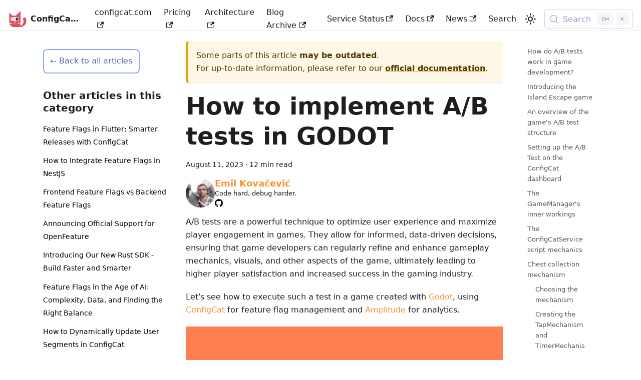

--- FILE ---
content_type: text/html
request_url: https://configcat.com/blog/2023/08/11/how-to-implement-ab-testing-godot/
body_size: 15285
content:
<!doctype html><html lang=en dir=ltr class="blog-wrapper blog-post-page plugin-blog plugin-id-default" data-has-hydrated=false><head><meta charset=UTF-8><meta name=generator content="Docusaurus v3.9.2"><title data-rh=true>How to implement A/B tests in GODOT | ConfigCat Blog</title><meta data-rh=true name=viewport content="width=device-width, initial-scale=1.0"/><meta data-rh=true name=twitter:card content=summary_large_image /><meta data-rh=true property=og:url content=https://configcat.com/blog/2023/08/11/how-to-implement-ab-testing-godot/ /><meta data-rh=true property=og:locale content=en /><meta data-rh=true name=docusaurus_locale content=en /><meta data-rh=true name=docusaurus_tag content=default /><meta data-rh=true name=docsearch:language content=en /><meta data-rh=true name=docsearch:docusaurus_tag content=default /><meta data-rh=true property=og:title content="How to implement A/B tests in GODOT | ConfigCat Blog"/><meta data-rh=true name=description content="A guide on how to integrate A/B tests in Godot using ConfigCat and Amplitude"/><meta data-rh=true property=og:description content="A guide on how to integrate A/B tests in Godot using ConfigCat and Amplitude"/><meta data-rh=true property=og:image content=https://configcat.com/blog/assets/abtest-godot/how-to-implement-ab-testing-godot-cover.png /><meta data-rh=true name=twitter:image content=https://configcat.com/blog/assets/abtest-godot/how-to-implement-ab-testing-godot-cover.png /><meta data-rh=true property=og:type content=article /><meta data-rh=true property=article:published_time content=2023-08-11T00:00:00.000Z /><meta data-rh=true property=article:author content=https://github.com/emilkovacevic /><meta data-rh=true property=article:tag content="AB testing,Amplitude,Analytics Tool,GODOT,how to,game development,.NET,legacy"/><link data-rh=true rel=icon href=/blog/img/favicon.png /><link data-rh=true rel=canonical href=https://configcat.com/blog/2023/08/11/how-to-implement-ab-testing-godot/ /><link data-rh=true rel=alternate href=https://configcat.com/blog/2023/08/11/how-to-implement-ab-testing-godot/ hreflang=en /><link data-rh=true rel=alternate href=https://configcat.com/blog/2023/08/11/how-to-implement-ab-testing-godot/ hreflang=x-default /><script data-rh=true type=application/ld+json>{"@context":"https://schema.org","@id":"https://configcat.com/blog/2023/08/11/how-to-implement-ab-testing-godot","@type":"BlogPosting","author":{"@type":"Person","description":"Code hard, debug harder.","image":"/blog/img/emil.png","name":"Emil Kovačević","url":"https://github.com/emilkovacevic"},"datePublished":"2023-08-11T00:00:00.000Z","description":"A guide on how to integrate A/B tests in Godot using ConfigCat and Amplitude","headline":"How to implement A/B tests in GODOT","image":{"@id":"https://configcat.com/blog/assets/abtest-godot/how-to-implement-ab-testing-godot-cover.png","@type":"ImageObject","caption":"title image for the blog post: How to implement A/B tests in GODOT","contentUrl":"https://configcat.com/blog/assets/abtest-godot/how-to-implement-ab-testing-godot-cover.png","url":"https://configcat.com/blog/assets/abtest-godot/how-to-implement-ab-testing-godot-cover.png"},"isPartOf":{"@id":"https://configcat.com/blog/","@type":"Blog","name":"ConfigCat Blog"},"keywords":[],"mainEntityOfPage":"https://configcat.com/blog/2023/08/11/how-to-implement-ab-testing-godot","name":"How to implement A/B tests in GODOT","url":"https://configcat.com/blog/2023/08/11/how-to-implement-ab-testing-godot"}</script><link rel=alternate type=application/rss+xml href=/blog/rss.xml title="ConfigCat Blog RSS Feed"><link rel=search type=application/opensearchdescription+xml title="ConfigCat Blog" href=/blog/opensearch.xml><link rel=preconnect href=https://www.googletagmanager.com><script>window.dataLayer=window.dataLayer||[],function(e,t,a,n,r){e[n]=e[n]||[],e[n].push({"gtm.start":new Date().getTime(),event:"gtm.js"});var d=t.getElementsByTagName(a)[0],g=t.createElement(a);g.async=!0,g.src="https://www.googletagmanager.com/gtm.js?id="+r+("dataLayer"!=n?"&l="+n:""),d.parentNode.insertBefore(g,d)}(window,document,"script","dataLayer","GTM-5LP6XWS5")</script><link rel=stylesheet href=/blog/assets/css/styles.e598fedc.css /><script src=/blog/assets/js/runtime~main.074c0368.js defer></script><script src=/blog/assets/js/main.7b87d42d.js defer></script></head><body class=navigation-with-keyboard><svg style="display: none;"><defs>
<symbol id=theme-svg-external-link viewBox="0 0 24 24"><path fill=currentColor d="M21 13v10h-21v-19h12v2h-10v15h17v-8h2zm3-12h-10.988l4.035 4-6.977 7.07 2.828 2.828 6.977-7.07 4.125 4.172v-11z"/></symbol>
</defs></svg>
<script>!function(){var t=function(){try{return new URLSearchParams(window.location.search).get("docusaurus-theme")}catch(t){}}()||function(){try{return window.localStorage.getItem("theme")}catch(t){}}();document.documentElement.setAttribute("data-theme",t||"light"),document.documentElement.setAttribute("data-theme-choice",t||"light")}(),function(){try{for(var[t,e]of new URLSearchParams(window.location.search).entries())if(t.startsWith("docusaurus-data-")){var a=t.replace("docusaurus-data-","data-");document.documentElement.setAttribute(a,e)}}catch(t){}}()</script>

<noscript><iframe src="https://www.googletagmanager.com/ns.html?id=GTM-5LP6XWS5" height=0 width=0 style=display:none;visibility:hidden></iframe></noscript><div id=__docusaurus><div role=region aria-label="Skip to main content"><a class=skipToContent_fXgn href=#__docusaurus_skipToContent_fallback>Skip to main content</a></div><nav aria-label=Main class="theme-layout-navbar navbar navbar--fixed-top"><div class=navbar__inner><div class="theme-layout-navbar-left navbar__items"><button aria-label="Toggle navigation bar" aria-expanded=false class="navbar__toggle clean-btn" type=button><svg width=30 height=30 viewBox="0 0 30 30" aria-hidden=true><path stroke=currentColor stroke-linecap=round stroke-miterlimit=10 stroke-width=2 d="M4 7h22M4 15h22M4 23h22"/></svg></button><a class=navbar__brand href=/blog/><div class=navbar__logo><img src=/blog/img/cat.svg alt=ConfigCat class="themedComponent_mlkZ themedComponent--light_NVdE"/><img src=/blog/img/cat.svg alt=ConfigCat class="themedComponent_mlkZ themedComponent--dark_xIcU"/></div><b class="navbar__title text--truncate">ConfigCat Blog</b></a><a href=https://configcat.com target=_blank rel="noopener noreferrer" class="navbar__item navbar__link">configcat.com<svg width=13.5 height=13.5 aria-label="(opens in new tab)" class=iconExternalLink_nPIU><use href=#theme-svg-external-link /></svg></a><a href=https://configcat.com/pricing/ target=_blank rel="noopener noreferrer" class="navbar__item navbar__link">Pricing<svg width=13.5 height=13.5 aria-label="(opens in new tab)" class=iconExternalLink_nPIU><use href=#theme-svg-external-link /></svg></a><a href=https://configcat.com/architecture/ target=_blank rel="noopener noreferrer" class="navbar__item navbar__link">Architecture<svg width=13.5 height=13.5 aria-label="(opens in new tab)" class=iconExternalLink_nPIU><use href=#theme-svg-external-link /></svg></a><a href=https://configcat.com/blog/archive/ target=_blank rel="noopener noreferrer" class="navbar__item navbar__link">Blog Archive<svg width=13.5 height=13.5 aria-label="(opens in new tab)" class=iconExternalLink_nPIU><use href=#theme-svg-external-link /></svg></a></div><div class="theme-layout-navbar-right navbar__items navbar__items--right"><a href=https://status.configcat.com target=_blank rel="noopener noreferrer" class="navbar__item navbar__link">Service Status<svg width=13.5 height=13.5 aria-label="(opens in new tab)" class=iconExternalLink_nPIU><use href=#theme-svg-external-link /></svg></a><a href=https://configcat.com/docs/ target=_blank rel="noopener noreferrer" class="navbar__item navbar__link">Docs<svg width=13.5 height=13.5 aria-label="(opens in new tab)" class=iconExternalLink_nPIU><use href=#theme-svg-external-link /></svg></a><a href=https://configcat.com/docs/news target=_blank rel="noopener noreferrer" class="navbar__item navbar__link">News<svg width=13.5 height=13.5 aria-label="(opens in new tab)" class=iconExternalLink_nPIU><use href=#theme-svg-external-link /></svg></a><a class="navbar__item navbar__link" href=/blog/search/>Search</a><div class="toggle_vylO colorModeToggle_DEke"><button class="clean-btn toggleButton_gllP toggleButtonDisabled_aARS" type=button disabled title="system mode" aria-label="Switch between dark and light mode (currently system mode)"><svg viewBox="0 0 24 24" width=24 height=24 aria-hidden=true class="toggleIcon_g3eP lightToggleIcon_pyhR"><path fill=currentColor d="M12,9c1.65,0,3,1.35,3,3s-1.35,3-3,3s-3-1.35-3-3S10.35,9,12,9 M12,7c-2.76,0-5,2.24-5,5s2.24,5,5,5s5-2.24,5-5 S14.76,7,12,7L12,7z M2,13l2,0c0.55,0,1-0.45,1-1s-0.45-1-1-1l-2,0c-0.55,0-1,0.45-1,1S1.45,13,2,13z M20,13l2,0c0.55,0,1-0.45,1-1 s-0.45-1-1-1l-2,0c-0.55,0-1,0.45-1,1S19.45,13,20,13z M11,2v2c0,0.55,0.45,1,1,1s1-0.45,1-1V2c0-0.55-0.45-1-1-1S11,1.45,11,2z M11,20v2c0,0.55,0.45,1,1,1s1-0.45,1-1v-2c0-0.55-0.45-1-1-1C11.45,19,11,19.45,11,20z M5.99,4.58c-0.39-0.39-1.03-0.39-1.41,0 c-0.39,0.39-0.39,1.03,0,1.41l1.06,1.06c0.39,0.39,1.03,0.39,1.41,0s0.39-1.03,0-1.41L5.99,4.58z M18.36,16.95 c-0.39-0.39-1.03-0.39-1.41,0c-0.39,0.39-0.39,1.03,0,1.41l1.06,1.06c0.39,0.39,1.03,0.39,1.41,0c0.39-0.39,0.39-1.03,0-1.41 L18.36,16.95z M19.42,5.99c0.39-0.39,0.39-1.03,0-1.41c-0.39-0.39-1.03-0.39-1.41,0l-1.06,1.06c-0.39,0.39-0.39,1.03,0,1.41 s1.03,0.39,1.41,0L19.42,5.99z M7.05,18.36c0.39-0.39,0.39-1.03,0-1.41c-0.39-0.39-1.03-0.39-1.41,0l-1.06,1.06 c-0.39,0.39-0.39,1.03,0,1.41s1.03,0.39,1.41,0L7.05,18.36z"/></svg><svg viewBox="0 0 24 24" width=24 height=24 aria-hidden=true class="toggleIcon_g3eP darkToggleIcon_wfgR"><path fill=currentColor d="M9.37,5.51C9.19,6.15,9.1,6.82,9.1,7.5c0,4.08,3.32,7.4,7.4,7.4c0.68,0,1.35-0.09,1.99-0.27C17.45,17.19,14.93,19,12,19 c-3.86,0-7-3.14-7-7C5,9.07,6.81,6.55,9.37,5.51z M12,3c-4.97,0-9,4.03-9,9s4.03,9,9,9s9-4.03,9-9c0-0.46-0.04-0.92-0.1-1.36 c-0.98,1.37-2.58,2.26-4.4,2.26c-2.98,0-5.4-2.42-5.4-5.4c0-1.81,0.89-3.42,2.26-4.4C12.92,3.04,12.46,3,12,3L12,3z"/></svg><svg viewBox="0 0 24 24" width=24 height=24 aria-hidden=true class="toggleIcon_g3eP systemToggleIcon_QzmC"><path fill=currentColor d="m12 21c4.971 0 9-4.029 9-9s-4.029-9-9-9-9 4.029-9 9 4.029 9 9 9zm4.95-13.95c1.313 1.313 2.05 3.093 2.05 4.95s-0.738 3.637-2.05 4.95c-1.313 1.313-3.093 2.05-4.95 2.05v-14c1.857 0 3.637 0.737 4.95 2.05z"/></svg></button></div><div class=navbarSearchContainer_Bca1><button type=button class="DocSearch DocSearch-Button" aria-label="Search (Meta+k)" aria-keyshortcuts=Meta+k><span class=DocSearch-Button-Container><svg width=20 height=20 class=DocSearch-Search-Icon viewBox="0 0 24 24" aria-hidden=true><circle cx=11 cy=11 r=8 stroke=currentColor fill=none stroke-width=1.4 /><path d="m21 21-4.3-4.3" stroke=currentColor fill=none stroke-linecap=round stroke-linejoin=round /></svg><span class=DocSearch-Button-Placeholder>Search</span></span><span class=DocSearch-Button-Keys></span></button></div></div></div><div role=presentation class=navbar-sidebar__backdrop></div></nav><div id=__docusaurus_skipToContent_fallback class="theme-layout-main main-wrapper mainWrapper_z2l0"><div class="container blog-page-layout-container margin-vert--lg"><div class=row><aside class="col col--3 custom-blog-sidebar"><a class=back-button href=/blog/>← Back to all articles</a><div class=custom-blog-sidebar-content></div></aside><main class="col col--7"><article class=""><header><h1 class=title_f1Hy>How to implement A/B tests in GODOT</h1><div class="container_mt6G margin-vert--md"><time datetime=2023-08-11T00:00:00.000Z>August 11, 2023</time> · <!-- -->12 min read</div><div class="margin-top--md margin-bottom--sm row"><div class="col col--12 authorCol_Hf19"><div class="avatar margin-bottom--sm"><a class=avatar__photo-link href=/blog/authors/emil/><img class="avatar__photo authorImage_XqGP" src=/blog/img/emil.png alt="Emil Kovačević"/></a><div class="avatar__intro authorDetails_lV9A"><div class=avatar__name><a href=/blog/authors/emil/><span class=authorName_yefp translate=no>Emil Kovačević</span></a></div><small class=authorTitle_nd0D title="Code hard, debug harder.">Code hard, debug harder.</small><div class=authorSocials_rSDt><a href=https://github.com/emilkovacevic target=_blank rel="noopener noreferrer" class=authorSocialLink_owbf title=GitHub><svg xmlns=http://www.w3.org/2000/svg width=1em height=1em viewBox="0 0 256 250" preserveAspectRatio=xMidYMid style=--dark:#000;--light:#fff class="authorSocialIcon_XYv3 githubSvg_Uu4N"><path d="M128.001 0C57.317 0 0 57.307 0 128.001c0 56.554 36.676 104.535 87.535 121.46 6.397 1.185 8.746-2.777 8.746-6.158 0-3.052-.12-13.135-.174-23.83-35.61 7.742-43.124-15.103-43.124-15.103-5.823-14.795-14.213-18.73-14.213-18.73-11.613-7.944.876-7.78.876-7.78 12.853.902 19.621 13.19 19.621 13.19 11.417 19.568 29.945 13.911 37.249 10.64 1.149-8.272 4.466-13.92 8.127-17.116-28.431-3.236-58.318-14.212-58.318-63.258 0-13.975 5-25.394 13.188-34.358-1.329-3.224-5.71-16.242 1.24-33.874 0 0 10.749-3.44 35.21 13.121 10.21-2.836 21.16-4.258 32.038-4.307 10.878.049 21.837 1.47 32.066 4.307 24.431-16.56 35.165-13.12 35.165-13.12 6.967 17.63 2.584 30.65 1.255 33.873 8.207 8.964 13.173 20.383 13.173 34.358 0 49.163-29.944 59.988-58.447 63.157 4.591 3.972 8.682 11.762 8.682 23.704 0 17.126-.148 30.91-.148 35.126 0 3.407 2.304 7.398 8.792 6.14C219.37 232.5 256 184.537 256 128.002 256 57.307 198.691 0 128.001 0Zm-80.06 182.34c-.282.636-1.283.827-2.194.39-.929-.417-1.45-1.284-1.15-1.922.276-.655 1.279-.838 2.205-.399.93.418 1.46 1.293 1.139 1.931Zm6.296 5.618c-.61.566-1.804.303-2.614-.591-.837-.892-.994-2.086-.375-2.66.63-.566 1.787-.301 2.626.591.838.903 1 2.088.363 2.66Zm4.32 7.188c-.785.545-2.067.034-2.86-1.104-.784-1.138-.784-2.503.017-3.05.795-.547 2.058-.055 2.861 1.075.782 1.157.782 2.522-.019 3.08Zm7.304 8.325c-.701.774-2.196.566-3.29-.49-1.119-1.032-1.43-2.496-.726-3.27.71-.776 2.213-.558 3.315.49 1.11 1.03 1.45 2.505.701 3.27Zm9.442 2.81c-.31 1.003-1.75 1.459-3.199 1.033-1.448-.439-2.395-1.613-2.103-2.626.301-1.01 1.747-1.484 3.207-1.028 1.446.436 2.396 1.602 2.095 2.622Zm10.744 1.193c.036 1.055-1.193 1.93-2.715 1.95-1.53.034-2.769-.82-2.786-1.86 0-1.065 1.202-1.932 2.733-1.958 1.522-.03 2.768.818 2.768 1.868Zm10.555-.405c.182 1.03-.875 2.088-2.387 2.37-1.485.271-2.861-.365-3.05-1.386-.184-1.056.893-2.114 2.376-2.387 1.514-.263 2.868.356 3.061 1.403Z"/></svg></a></div></div></div></div></div></header><div id=__blog-post-container class=markdown><p>A/B tests are a powerful technique to optimize user experience and maximize player engagement in games. They allow for informed, data-driven decisions, ensuring that game developers can regularly refine and enhance gameplay mechanics, visuals, and other aspects of the game, ultimately leading to higher player satisfaction and increased success in the gaming industry.</p>
<p>Let's see how to execute such a test in a game created with <a href=https://godotengine.org/ target=_blank rel="noopener noreferrer" class="">Godot</a>, using <a href=https://configcat.com/ target=_blank rel="noopener noreferrer" class="">ConfigCat</a> for feature flag management and <a href=https://amplitude.com/ target=_blank rel="noopener noreferrer" class="">Amplitude</a> for analytics.</p>
<p><img decoding=async loading=lazy alt="How to implement A/B testing in Godot cover" src=/blog/assets/images/how-to-implement-ab-testing-godot-cover-9b9d53fb7dc5bd031ba989fd78f607aa.png width=800 height=450 class=img_ev3q /></p>
<h2 class="anchor anchorTargetStickyNavbar_Vzrq" id=how-do-ab-tests-work-in-game-development>How do A/B tests work in game development?<a href=#how-do-ab-tests-work-in-game-development class=hash-link aria-label="Direct link to heading" title="Direct link to heading" translate=no>​</a></h2>
<p>A/B tests involve creating two versions of a game feature and presenting each version to a subset of players. By tracking engagement and comparing the performance of each version, developers can identify the more successful variation and implement it as the standard in the game.</p>
<h2 class="anchor anchorTargetStickyNavbar_Vzrq" id=introducing-the-island-escape-game>Introducing the Island Escape game<a href=#introducing-the-island-escape-game class=hash-link aria-label="Direct link to heading" title="Direct link to heading" translate=no>​</a></h2>
<p>To demonstrate an A/B test, I created a 2D game called "Island Escape." In this game, players control ConfigCat's mascot to collect treasure chests and coins in a maze world. Their main goal is to find the exit before time runs out, while avoiding capture by the Godot mascot. The A/B test we're conducting centers on two distinct variants of collecting treasure chests in this game.</p>
<ul>
<li class=""><strong>Variant A</strong>: Requires players to stand in front of the chest for 4 seconds to collect it.</li>
<li class=""><strong>Variant B</strong>: Requires the player to stand in front of the chest and press the 'Q' key three times to collect it.</li>
</ul>
<p>The game is created using <a href=https://learn.microsoft.com/en-us/dotnet/csharp/ target=_blank rel="noopener noreferrer" class="">C#</a> with the <a href=https://downloads.tuxfamily.org/godotengine/4.0.3/ target=_blank rel="noopener noreferrer" class="">Godot v4.0.3</a> engine.
As we focus on the A/B test implementation, non-related game features, settings, and code blocks will be filtered out. However, you are welcome to dive deeper into the details and functionalities of the project by accessing the repository on <a href=https://github.com/configcat-labs/ab-testing-godot target=_blank rel="noopener noreferrer" class="">GitHub</a>.</p>
<p><img decoding=async loading=lazy alt="Treasure hunter game play" src=/blog/assets/images/gameplay-1eff7a84405160bcaf7797d56e25db2e.gif width=800 height=450 class=img_ev3q /></p>
<h2 class="anchor anchorTargetStickyNavbar_Vzrq" id=an-overview-of-the-games-ab-test-structure>An overview of the game's A/B test structure<a href=#an-overview-of-the-games-ab-test-structure class=hash-link aria-label="Direct link to heading" title="Direct link to heading" translate=no>​</a></h2>
<p>The game's A/B testing logic revolves around three global scripts, along with the Chest <a href=https://docs.godotengine.org/en/stable/getting_started/introduction/godot_design_philosophy.html target=_blank rel="noopener noreferrer" class="">prefab</a>, which is spawned across the game world. The global scripts are <code>GameManager.cs</code>, <code>ConfigCatService.cs</code>, and <code>AmplitudeAnalytics.cs</code>. Each script is configured as a Godot node at the top of the scene hierarchy tree using the <a href=https://docs.godotengine.org/en/stable/tutorials/scripting/singletons_autoload.html target=_blank rel="noopener noreferrer" class="">Godot Autoloader</a>. By doing so, game data and feature flag values remain available as a single source of truth at all times.</p>
<p><img decoding=async loading=lazy alt="Godot Autoloader" src=/blog/assets/images/autoloader-b9d67980c8f96e2458fd55ab20711e9d.png width=800 height=259 class=img_ev3q /></p>
<h2 class="anchor anchorTargetStickyNavbar_Vzrq" id=setting-up-the-ab-test-on-the-configcat-dashboard>Setting up the A/B Test on the ConfigCat dashboard​​<a href=#setting-up-the-ab-test-on-the-configcat-dashboard class=hash-link aria-label="Direct link to heading" title="Direct link to heading" translate=no>​</a></h2>
<p>To set up the test, we'll first integrate ConfigCat's user targeting system into the game, and then measure the results using Amplitude. We can start by creating the A/B test flag in ConfigCat's <a href=https://app.configcat.com/ target=_blank rel="noopener noreferrer" class="">dashboard</a>.</p>
<ul>
<li class="">Create a feature flag called <code>chestCollectingMechanism</code>.</li>
<li class="">Set a 50-50 split between the players by enabling the <code>TARGET % OF USERS</code> option on the feature flag. This configuration will ensure that 50% of users have the flag turned off (4 seconds wait time for chest collection) and the other 50% have the flag turned on (players must tap the Q key to collect the chest).</li>
</ul>
<p><img decoding=async loading=lazy alt="Flag Setup" src=/blog/assets/images/flag-settings-adf1adfc6d3b8fec191804e0752afc6d.png width=800 height=412 class=img_ev3q /></p>
<h2 class="anchor anchorTargetStickyNavbar_Vzrq" id=the-gamemanagers-inner-workings>The GameManager's inner workings<a href=#the-gamemanagers-inner-workings class=hash-link aria-label="Direct link to heading" title="Direct link to heading" translate=no>​</a></h2>
<p>The <code>GameManager</code> script functions as the central hub for managing game states, player information and executing the <code>AmplitudeAnalytics</code> script.</p>
<p>First, let's focus on the variables and the <code>_Ready()</code> method. The <code>GameManager</code> connects to <code>AmplitudeAnalytics</code>, and a globally unique identifier (GUID) is generated. This identifier is used to simulate a distinct player each time the game is launched to compensate the lack of a player base problem in this demonstration. This identifier is sent to both the <code>ConfigCatService</code> and <code>AmplitudeAnalytics</code> as a <code>userId</code>. ConfigCat uses the identifier to determine whether to enable or disable the feature flag for the specific player, while Amplitude records chest collection events for that player.</p>
<div class="language-csharp codeBlockContainer_Ckt0 theme-code-block" style=--prism-color:#bfc7d5;--prism-background-color:#292d3e><div class=codeBlockContent_QJqH><pre tabindex=0 class="prism-code language-csharp codeBlock_bY9V thin-scrollbar" style=color:#bfc7d5;background-color:#292d3e><code class=codeBlockLines_e6Vv><span class=token-line style=color:#bfc7d5><span class="token keyword" style=font-style:italic>private</span><span class="token plain"> </span><span class="token class-name" style="color:rgb(255, 203, 107)">AmplitudeAnalytics</span><span class="token plain"> amplitude</span><span class="token punctuation" style="color:rgb(199, 146, 234)">;</span><span class="token plain"></span><br/></span><span class=token-line style=color:#bfc7d5><span class="token plain"></span><span class="token keyword" style=font-style:italic>private</span><span class="token plain"> </span><span class="token class-name keyword" style="color:rgb(255, 203, 107);font-style:italic">string</span><span class="token plain"> userId</span><span class="token punctuation" style="color:rgb(199, 146, 234)">;</span><span class="token plain"></span><br/></span><span class=token-line style=color:#bfc7d5><span class="token plain"></span><span class="token keyword" style=font-style:italic>private</span><span class="token plain"> </span><span class="token class-name keyword" style="color:rgb(255, 203, 107);font-style:italic">int</span><span class="token plain"> chestsCollected </span><span class="token operator" style="color:rgb(137, 221, 255)">=</span><span class="token plain"> </span><span class="token number" style="color:rgb(247, 140, 108)">0</span><span class="token punctuation" style="color:rgb(199, 146, 234)">;</span><span class="token plain"></span><br/></span><span class=token-line style=color:#bfc7d5><span class="token plain" style=display:inline-block></span><br/></span><span class=token-line style=color:#bfc7d5><span class="token plain"></span><span class="token keyword" style=font-style:italic>public</span><span class="token plain"> </span><span class="token keyword" style=font-style:italic>override</span><span class="token plain"> </span><span class="token return-type class-name keyword" style="color:rgb(255, 203, 107);font-style:italic">void</span><span class="token plain"> </span><span class="token function" style="color:rgb(130, 170, 255)">_Ready</span><span class="token punctuation" style="color:rgb(199, 146, 234)">(</span><span class="token punctuation" style="color:rgb(199, 146, 234)">)</span><span class="token plain"></span><br/></span><span class=token-line style=color:#bfc7d5><span class="token plain"></span><span class="token punctuation" style="color:rgb(199, 146, 234)">{</span><span class="token plain"></span><br/></span><span class=token-line style=color:#bfc7d5><span class="token plain">    Instance </span><span class="token operator" style="color:rgb(137, 221, 255)">=</span><span class="token plain"> </span><span class="token keyword" style=font-style:italic>this</span><span class="token punctuation" style="color:rgb(199, 146, 234)">;</span><span class="token plain"></span><br/></span><span class=token-line style=color:#bfc7d5><span class="token plain">    amplitude </span><span class="token operator" style="color:rgb(137, 221, 255)">=</span><span class="token plain"> </span><span class="token generic-method function" style="color:rgb(130, 170, 255)">GetNode</span><span class="token generic-method generic class-name punctuation" style="color:rgb(199, 146, 234)">&lt;</span><span class="token generic-method generic class-name" style="color:rgb(255, 203, 107)">AmplitudeAnalytics</span><span class="token generic-method generic class-name punctuation" style="color:rgb(199, 146, 234)">></span><span class="token punctuation" style="color:rgb(199, 146, 234)">(</span><span class="token string" style="color:rgb(195, 232, 141)">"/root/Amplitude"</span><span class="token punctuation" style="color:rgb(199, 146, 234)">)</span><span class="token punctuation" style="color:rgb(199, 146, 234)">;</span><span class="token plain"></span><br/></span><span class=token-line style=color:#bfc7d5><span class="token plain">    userId </span><span class="token operator" style="color:rgb(137, 221, 255)">=</span><span class="token plain"> System</span><span class="token punctuation" style="color:rgb(199, 146, 234)">.</span><span class="token plain">Guid</span><span class="token punctuation" style="color:rgb(199, 146, 234)">.</span><span class="token function" style="color:rgb(130, 170, 255)">NewGuid</span><span class="token punctuation" style="color:rgb(199, 146, 234)">(</span><span class="token punctuation" style="color:rgb(199, 146, 234)">)</span><span class="token punctuation" style="color:rgb(199, 146, 234)">.</span><span class="token function" style="color:rgb(130, 170, 255)">ToString</span><span class="token punctuation" style="color:rgb(199, 146, 234)">(</span><span class="token punctuation" style="color:rgb(199, 146, 234)">)</span><span class="token punctuation" style="color:rgb(199, 146, 234)">;</span><span class="token plain"></span><br/></span><span class=token-line style=color:#bfc7d5><span class="token plain">    ConfigCatService</span><span class="token punctuation" style="color:rgb(199, 146, 234)">.</span><span class="token plain">Instance</span><span class="token punctuation" style="color:rgb(199, 146, 234)">.</span><span class="token function" style="color:rgb(130, 170, 255)">SetUserObject</span><span class="token punctuation" style="color:rgb(199, 146, 234)">(</span><span class="token plain">userId</span><span class="token punctuation" style="color:rgb(199, 146, 234)">)</span><span class="token punctuation" style="color:rgb(199, 146, 234)">;</span><span class="token plain"></span><br/></span><span class=token-line style=color:#bfc7d5><span class="token plain"></span><span class="token punctuation" style="color:rgb(199, 146, 234)">}</span><br/></span></code></pre></div></div>
<p>The <code>ChestCollected</code> method is called each time a player collects a chest. This method identifies the chest type, updates the number of chests collected accordingly, and sends an event to <code>AmplitudeAnalytics</code> containing the chest type message with the user identifier.</p>
<div class="language-csharp codeBlockContainer_Ckt0 theme-code-block" style=--prism-color:#bfc7d5;--prism-background-color:#292d3e><div class=codeBlockContent_QJqH><pre tabindex=0 class="prism-code language-csharp codeBlock_bY9V thin-scrollbar" style=color:#bfc7d5;background-color:#292d3e><code class=codeBlockLines_e6Vv><span class=token-line style=color:#bfc7d5><span class="token keyword" style=font-style:italic>public</span><span class="token plain"> </span><span class="token return-type class-name keyword" style="color:rgb(255, 203, 107);font-style:italic">void</span><span class="token plain"> </span><span class="token function" style="color:rgb(130, 170, 255)">ChestCollected</span><span class="token punctuation" style="color:rgb(199, 146, 234)">(</span><span class="token class-name keyword" style="color:rgb(255, 203, 107);font-style:italic">string</span><span class="token plain"> chestType</span><span class="token punctuation" style="color:rgb(199, 146, 234)">)</span><span class="token plain"></span><br/></span><span class=token-line style=color:#bfc7d5><span class="token plain"></span><span class="token punctuation" style="color:rgb(199, 146, 234)">{</span><span class="token plain"></span><br/></span><span class=token-line style=color:#bfc7d5><span class="token plain">    </span><span class="token keyword" style=font-style:italic>if</span><span class="token plain"> </span><span class="token punctuation" style="color:rgb(199, 146, 234)">(</span><span class="token plain">chestType </span><span class="token operator" style="color:rgb(137, 221, 255)">==</span><span class="token plain"> </span><span class="token string" style="color:rgb(195, 232, 141)">"OnTapChestCollect"</span><span class="token punctuation" style="color:rgb(199, 146, 234)">)</span><span class="token plain"></span><br/></span><span class=token-line style=color:#bfc7d5><span class="token plain">    </span><span class="token punctuation" style="color:rgb(199, 146, 234)">{</span><span class="token plain"></span><br/></span><span class=token-line style=color:#bfc7d5><span class="token plain">        chestsCollected</span><span class="token operator" style="color:rgb(137, 221, 255)">++</span><span class="token punctuation" style="color:rgb(199, 146, 234)">;</span><span class="token plain"></span><br/></span><span class=token-line style=color:#bfc7d5><span class="token plain">        amplitude</span><span class="token punctuation" style="color:rgb(199, 146, 234)">.</span><span class="token function" style="color:rgb(130, 170, 255)">SendAmplitudeEvent</span><span class="token punctuation" style="color:rgb(199, 146, 234)">(</span><span class="token string" style="color:rgb(195, 232, 141)">"OnTap Chests Collected"</span><span class="token punctuation" style="color:rgb(199, 146, 234)">,</span><span class="token plain"> userId</span><span class="token punctuation" style="color:rgb(199, 146, 234)">)</span><span class="token punctuation" style="color:rgb(199, 146, 234)">;</span><span class="token plain"></span><br/></span><span class=token-line style=color:#bfc7d5><span class="token plain">    </span><span class="token punctuation" style="color:rgb(199, 146, 234)">}</span><span class="token plain"></span><br/></span><span class=token-line style=color:#bfc7d5><span class="token plain">    </span><span class="token keyword" style=font-style:italic>else</span><span class="token plain"> </span><span class="token keyword" style=font-style:italic>if</span><span class="token plain"> </span><span class="token punctuation" style="color:rgb(199, 146, 234)">(</span><span class="token plain">chestType </span><span class="token operator" style="color:rgb(137, 221, 255)">==</span><span class="token plain"> </span><span class="token string" style="color:rgb(195, 232, 141)">"OnTimerCollectChest"</span><span class="token punctuation" style="color:rgb(199, 146, 234)">)</span><span class="token plain"></span><br/></span><span class=token-line style=color:#bfc7d5><span class="token plain">    </span><span class="token punctuation" style="color:rgb(199, 146, 234)">{</span><span class="token plain"></span><br/></span><span class=token-line style=color:#bfc7d5><span class="token plain">        chestsCollected</span><span class="token operator" style="color:rgb(137, 221, 255)">++</span><span class="token punctuation" style="color:rgb(199, 146, 234)">;</span><span class="token plain"></span><br/></span><span class=token-line style=color:#bfc7d5><span class="token plain">        amplitude</span><span class="token punctuation" style="color:rgb(199, 146, 234)">.</span><span class="token function" style="color:rgb(130, 170, 255)">SendAmplitudeEvent</span><span class="token punctuation" style="color:rgb(199, 146, 234)">(</span><span class="token string" style="color:rgb(195, 232, 141)">"OnTimer Chests Collected"</span><span class="token punctuation" style="color:rgb(199, 146, 234)">,</span><span class="token plain"> userId</span><span class="token punctuation" style="color:rgb(199, 146, 234)">)</span><span class="token punctuation" style="color:rgb(199, 146, 234)">;</span><span class="token plain"></span><br/></span><span class=token-line style=color:#bfc7d5><span class="token plain">    </span><span class="token punctuation" style="color:rgb(199, 146, 234)">}</span><span class="token plain"></span><br/></span><span class=token-line style=color:#bfc7d5><span class="token plain"></span><span class="token punctuation" style="color:rgb(199, 146, 234)">}</span><br/></span></code></pre></div></div>
<h2 class="anchor anchorTargetStickyNavbar_Vzrq" id=the-configcatservice-script-mechanics>The ConfigCatService script mechanics<a href=#the-configcatservice-script-mechanics class=hash-link aria-label="Direct link to heading" title="Direct link to heading" translate=no>​</a></h2>
<p>The main purpose of the script is to provide the value of the feature flag. It obtains user information from the <code>GameManager</code> and establishes a connection with the ConfigCat network to retrieve the value of a feature flag. This value is assigned to a global variable called <code>isTapMechanismEnabled</code>, which controls the behavior of the chest prefab.</p>
<div class="language-csharp codeBlockContainer_Ckt0 theme-code-block" style=--prism-color:#bfc7d5;--prism-background-color:#292d3e><div class=codeBlockContent_QJqH><pre tabindex=0 class="prism-code language-csharp codeBlock_bY9V thin-scrollbar" style=color:#bfc7d5;background-color:#292d3e><code class=codeBlockLines_e6Vv><span class=token-line style=color:#bfc7d5><span class="token keyword" style=font-style:italic>public</span><span class="token plain"> </span><span class="token return-type class-name keyword" style="color:rgb(255, 203, 107);font-style:italic">bool</span><span class="token plain"> isTapMechanismEnabled </span><span class="token punctuation" style="color:rgb(199, 146, 234)">{</span><span class="token plain"> </span><span class="token keyword" style=font-style:italic>get</span><span class="token punctuation" style="color:rgb(199, 146, 234)">;</span><span class="token plain"> </span><span class="token keyword" style=font-style:italic>private</span><span class="token plain"> </span><span class="token keyword" style=font-style:italic>set</span><span class="token punctuation" style="color:rgb(199, 146, 234)">;</span><span class="token plain"> </span><span class="token punctuation" style="color:rgb(199, 146, 234)">}</span><span class="token plain"> </span><span class="token operator" style="color:rgb(137, 221, 255)">=</span><span class="token plain"> </span><span class="token boolean" style="color:rgb(255, 88, 116)">false</span><span class="token punctuation" style="color:rgb(199, 146, 234)">;</span><br/></span></code></pre></div></div>
<p>To ensure that there is only one instance of the <code>ConfigCatService</code> when the game is launched, the <code>_EnterTree()</code> method implements the Singleton pattern.</p>
<div class="language-csharp codeBlockContainer_Ckt0 theme-code-block" style=--prism-color:#bfc7d5;--prism-background-color:#292d3e><div class=codeBlockContent_QJqH><pre tabindex=0 class="prism-code language-csharp codeBlock_bY9V thin-scrollbar" style=color:#bfc7d5;background-color:#292d3e><code class=codeBlockLines_e6Vv><span class=token-line style=color:#bfc7d5><span class="token keyword" style=font-style:italic>public</span><span class="token plain"> </span><span class="token keyword" style=font-style:italic>override</span><span class="token plain"> </span><span class="token return-type class-name keyword" style="color:rgb(255, 203, 107);font-style:italic">void</span><span class="token plain"> </span><span class="token function" style="color:rgb(130, 170, 255)">_EnterTree</span><span class="token punctuation" style="color:rgb(199, 146, 234)">(</span><span class="token punctuation" style="color:rgb(199, 146, 234)">)</span><span class="token plain"></span><br/></span><span class=token-line style=color:#bfc7d5><span class="token plain"></span><span class="token punctuation" style="color:rgb(199, 146, 234)">{</span><span class="token plain"></span><br/></span><span class=token-line style=color:#bfc7d5><span class="token plain">    </span><span class="token keyword" style=font-style:italic>if</span><span class="token plain"> </span><span class="token punctuation" style="color:rgb(199, 146, 234)">(</span><span class="token plain">Instance </span><span class="token operator" style="color:rgb(137, 221, 255)">==</span><span class="token plain"> </span><span class="token keyword" style=font-style:italic>null</span><span class="token punctuation" style="color:rgb(199, 146, 234)">)</span><span class="token plain"></span><br/></span><span class=token-line style=color:#bfc7d5><span class="token plain">    </span><span class="token punctuation" style="color:rgb(199, 146, 234)">{</span><span class="token plain"></span><br/></span><span class=token-line style=color:#bfc7d5><span class="token plain">        Instance </span><span class="token operator" style="color:rgb(137, 221, 255)">=</span><span class="token plain"> </span><span class="token keyword" style=font-style:italic>this</span><span class="token punctuation" style="color:rgb(199, 146, 234)">;</span><span class="token plain"></span><br/></span><span class=token-line style=color:#bfc7d5><span class="token plain">    </span><span class="token punctuation" style="color:rgb(199, 146, 234)">}</span><span class="token plain"></span><br/></span><span class=token-line style=color:#bfc7d5><span class="token plain">    </span><span class="token keyword" style=font-style:italic>else</span><span class="token plain"></span><br/></span><span class=token-line style=color:#bfc7d5><span class="token plain">    </span><span class="token punctuation" style="color:rgb(199, 146, 234)">{</span><span class="token plain"></span><br/></span><span class=token-line style=color:#bfc7d5><span class="token plain">        GD</span><span class="token punctuation" style="color:rgb(199, 146, 234)">.</span><span class="token function" style="color:rgb(130, 170, 255)">PrintErr</span><span class="token punctuation" style="color:rgb(199, 146, 234)">(</span><span class="token string" style="color:rgb(195, 232, 141)">"More than one instance of ConfigCatService detected. Only one instance should exist."</span><span class="token punctuation" style="color:rgb(199, 146, 234)">)</span><span class="token punctuation" style="color:rgb(199, 146, 234)">;</span><span class="token plain"></span><br/></span><span class=token-line style=color:#bfc7d5><span class="token plain">        </span><span class="token function" style="color:rgb(130, 170, 255)">QueueFree</span><span class="token punctuation" style="color:rgb(199, 146, 234)">(</span><span class="token punctuation" style="color:rgb(199, 146, 234)">)</span><span class="token punctuation" style="color:rgb(199, 146, 234)">;</span><span class="token plain"></span><br/></span><span class=token-line style=color:#bfc7d5><span class="token plain">    </span><span class="token punctuation" style="color:rgb(199, 146, 234)">}</span><span class="token plain"></span><br/></span><span class=token-line style=color:#bfc7d5><span class="token plain"></span><span class="token punctuation" style="color:rgb(199, 146, 234)">}</span><br/></span></code></pre></div></div>
<p>The <code>SetUserObject</code> method is used to set the user identifier for ConfigCat. It then calls the <code>FetchisTapMechanismEnabled</code> method, which communicates with ConfigCat to determine the value of the feature flag for the user.</p>
<div class="language-csharp codeBlockContainer_Ckt0 theme-code-block" style=--prism-color:#bfc7d5;--prism-background-color:#292d3e><div class=codeBlockContent_QJqH><pre tabindex=0 class="prism-code language-csharp codeBlock_bY9V thin-scrollbar" style=color:#bfc7d5;background-color:#292d3e><code class=codeBlockLines_e6Vv><span class=token-line style=color:#bfc7d5><span class="token keyword" style=font-style:italic>public</span><span class="token plain"> </span><span class="token return-type class-name keyword" style="color:rgb(255, 203, 107);font-style:italic">void</span><span class="token plain"> </span><span class="token function" style="color:rgb(130, 170, 255)">SetUserObject</span><span class="token punctuation" style="color:rgb(199, 146, 234)">(</span><span class="token class-name keyword" style="color:rgb(255, 203, 107);font-style:italic">string</span><span class="token plain"> userId</span><span class="token punctuation" style="color:rgb(199, 146, 234)">)</span><span class="token plain"></span><br/></span><span class=token-line style=color:#bfc7d5><span class="token plain"></span><span class="token punctuation" style="color:rgb(199, 146, 234)">{</span><span class="token plain"></span><br/></span><span class=token-line style=color:#bfc7d5><span class="token plain">    _userObject </span><span class="token operator" style="color:rgb(137, 221, 255)">=</span><span class="token plain"> </span><span class="token keyword" style=font-style:italic>new</span><span class="token plain"> </span><span class="token punctuation" style="color:rgb(199, 146, 234)">{</span><span class="token plain"> identifier </span><span class="token operator" style="color:rgb(137, 221, 255)">=</span><span class="token plain"> userId </span><span class="token punctuation" style="color:rgb(199, 146, 234)">}</span><span class="token punctuation" style="color:rgb(199, 146, 234)">;</span><span class="token plain"></span><br/></span><span class=token-line style=color:#bfc7d5><span class="token plain">    </span><span class="token function" style="color:rgb(130, 170, 255)">FetchisTapMechanismEnabled</span><span class="token punctuation" style="color:rgb(199, 146, 234)">(</span><span class="token punctuation" style="color:rgb(199, 146, 234)">)</span><span class="token punctuation" style="color:rgb(199, 146, 234)">;</span><span class="token plain"></span><br/></span><span class=token-line style=color:#bfc7d5><span class="token plain"></span><span class="token punctuation" style="color:rgb(199, 146, 234)">}</span><span class="token plain"></span><br/></span><span class=token-line style=color:#bfc7d5><span class="token plain" style=display:inline-block></span><br/></span><span class=token-line style=color:#bfc7d5><span class="token plain"></span><span class="token keyword" style=font-style:italic>private</span><span class="token plain"> </span><span class="token return-type class-name keyword" style="color:rgb(255, 203, 107);font-style:italic">void</span><span class="token plain"> </span><span class="token function" style="color:rgb(130, 170, 255)">FetchisTapMechanismEnabled</span><span class="token punctuation" style="color:rgb(199, 146, 234)">(</span><span class="token punctuation" style="color:rgb(199, 146, 234)">)</span><span class="token plain"></span><br/></span><span class=token-line style=color:#bfc7d5><span class="token plain"></span><span class="token punctuation" style="color:rgb(199, 146, 234)">{</span><span class="token plain"></span><br/></span><span class=token-line style=color:#bfc7d5><span class="token plain">    </span><span class="token keyword" style=font-style:italic>try</span><span class="token plain"></span><br/></span><span class=token-line style=color:#bfc7d5><span class="token plain">    </span><span class="token punctuation" style="color:rgb(199, 146, 234)">{</span><span class="token plain"></span><br/></span><span class=token-line style=color:#bfc7d5><span class="token plain">        </span><span class="token class-name keyword" style="color:rgb(255, 203, 107);font-style:italic">var</span><span class="token plain"> user </span><span class="token operator" style="color:rgb(137, 221, 255)">=</span><span class="token plain"> </span><span class="token keyword" style=font-style:italic>new</span><span class="token plain"> </span><span class="token constructor-invocation class-name" style="color:rgb(255, 203, 107)">ConfigCat</span><span class="token constructor-invocation class-name punctuation" style="color:rgb(199, 146, 234)">.</span><span class="token constructor-invocation class-name" style="color:rgb(255, 203, 107)">Client</span><span class="token constructor-invocation class-name punctuation" style="color:rgb(199, 146, 234)">.</span><span class="token constructor-invocation class-name" style="color:rgb(255, 203, 107)">User</span><span class="token punctuation" style="color:rgb(199, 146, 234)">(</span><span class="token plain">_userObject</span><span class="token punctuation" style="color:rgb(199, 146, 234)">.</span><span class="token function" style="color:rgb(130, 170, 255)">ToString</span><span class="token punctuation" style="color:rgb(199, 146, 234)">(</span><span class="token punctuation" style="color:rgb(199, 146, 234)">)</span><span class="token punctuation" style="color:rgb(199, 146, 234)">)</span><span class="token punctuation" style="color:rgb(199, 146, 234)">;</span><span class="token plain"></span><br/></span><span class=token-line style=color:#bfc7d5><span class="token plain">        isTapMechanismEnabled </span><span class="token operator" style="color:rgb(137, 221, 255)">=</span><span class="token plain"> configCatClient</span><span class="token punctuation" style="color:rgb(199, 146, 234)">.</span><span class="token function" style="color:rgb(130, 170, 255)">GetValue</span><span class="token punctuation" style="color:rgb(199, 146, 234)">(</span><span class="token plain">ConfigCatFlagName</span><span class="token punctuation" style="color:rgb(199, 146, 234)">,</span><span class="token plain"> </span><span class="token boolean" style="color:rgb(255, 88, 116)">false</span><span class="token punctuation" style="color:rgb(199, 146, 234)">,</span><span class="token plain"> user</span><span class="token punctuation" style="color:rgb(199, 146, 234)">)</span><span class="token punctuation" style="color:rgb(199, 146, 234)">;</span><span class="token plain"></span><br/></span><span class=token-line style=color:#bfc7d5><span class="token plain">    </span><span class="token punctuation" style="color:rgb(199, 146, 234)">}</span><span class="token plain"></span><br/></span><span class=token-line style=color:#bfc7d5><span class="token plain">    </span><span class="token keyword" style=font-style:italic>catch</span><span class="token plain"> </span><span class="token punctuation" style="color:rgb(199, 146, 234)">(</span><span class="token class-name" style="color:rgb(255, 203, 107)">Exception</span><span class="token plain"> e</span><span class="token punctuation" style="color:rgb(199, 146, 234)">)</span><span class="token plain"></span><br/></span><span class=token-line style=color:#bfc7d5><span class="token plain">    </span><span class="token punctuation" style="color:rgb(199, 146, 234)">{</span><span class="token plain"></span><br/></span><span class=token-line style=color:#bfc7d5><span class="token plain">        GD</span><span class="token punctuation" style="color:rgb(199, 146, 234)">.</span><span class="token function" style="color:rgb(130, 170, 255)">PrintErr</span><span class="token punctuation" style="color:rgb(199, 146, 234)">(</span><span class="token string" style="color:rgb(195, 232, 141)">"Error fetching feature flag: "</span><span class="token plain"> </span><span class="token operator" style="color:rgb(137, 221, 255)">+</span><span class="token plain"> e</span><span class="token punctuation" style="color:rgb(199, 146, 234)">.</span><span class="token plain">Message</span><span class="token punctuation" style="color:rgb(199, 146, 234)">)</span><span class="token punctuation" style="color:rgb(199, 146, 234)">;</span><span class="token plain"></span><br/></span><span class=token-line style=color:#bfc7d5><span class="token plain">    </span><span class="token punctuation" style="color:rgb(199, 146, 234)">}</span><span class="token plain"></span><br/></span><span class=token-line style=color:#bfc7d5><span class="token plain"></span><span class="token punctuation" style="color:rgb(199, 146, 234)">}</span><br/></span></code></pre></div></div>
<h2 class="anchor anchorTargetStickyNavbar_Vzrq" id=chest-collection-mechanism>Chest collection mechanism<a href=#chest-collection-mechanism class=hash-link aria-label="Direct link to heading" title="Direct link to heading" translate=no>​</a></h2>
<p>To fully understand the chest implementation, I recommend examining the complete <a href=https://github.com/configcat-labs/ab-testing-in-godot-sample-app/blob/master/game/components/chest/Chest.cs target=_blank rel="noopener noreferrer" class="">chest code</a>. The core of this implementation lies in the <code>ChestMechanism</code> abstract class. This class serves as a common base for both chest collection mechanisms (tap-based and timer-based), ensuring a consistent interface. The abstract class defines four interaction methods that concrete classes must implement:</p>
<div class="language-csharp codeBlockContainer_Ckt0 theme-code-block" style=--prism-color:#bfc7d5;--prism-background-color:#292d3e><div class=codeBlockContent_QJqH><pre tabindex=0 class="prism-code language-csharp codeBlock_bY9V thin-scrollbar" style=color:#bfc7d5;background-color:#292d3e><code class=codeBlockLines_e6Vv><span class=token-line style=color:#bfc7d5><span class="token keyword" style=font-style:italic>public</span><span class="token plain"> </span><span class="token keyword" style=font-style:italic>abstract</span><span class="token plain"> </span><span class="token return-type class-name keyword" style="color:rgb(255, 203, 107);font-style:italic">void</span><span class="token plain"> </span><span class="token function" style="color:rgb(130, 170, 255)">OnBodyEntered</span><span class="token punctuation" style="color:rgb(199, 146, 234)">(</span><span class="token class-name" style="color:rgb(255, 203, 107)">Node</span><span class="token plain"> body</span><span class="token punctuation" style="color:rgb(199, 146, 234)">)</span><span class="token punctuation" style="color:rgb(199, 146, 234)">;</span><span class="token plain"></span><br/></span><span class=token-line style=color:#bfc7d5><span class="token plain"></span><span class="token keyword" style=font-style:italic>public</span><span class="token plain"> </span><span class="token keyword" style=font-style:italic>abstract</span><span class="token plain"> </span><span class="token return-type class-name keyword" style="color:rgb(255, 203, 107);font-style:italic">void</span><span class="token plain"> </span><span class="token function" style="color:rgb(130, 170, 255)">OnBodyExited</span><span class="token punctuation" style="color:rgb(199, 146, 234)">(</span><span class="token class-name" style="color:rgb(255, 203, 107)">Node</span><span class="token plain"> body</span><span class="token punctuation" style="color:rgb(199, 146, 234)">)</span><span class="token punctuation" style="color:rgb(199, 146, 234)">;</span><span class="token plain"></span><br/></span><span class=token-line style=color:#bfc7d5><span class="token plain"></span><span class="token keyword" style=font-style:italic>public</span><span class="token plain"> </span><span class="token keyword" style=font-style:italic>abstract</span><span class="token plain"> </span><span class="token return-type class-name keyword" style="color:rgb(255, 203, 107);font-style:italic">void</span><span class="token plain"> </span><span class="token function" style="color:rgb(130, 170, 255)">Process</span><span class="token punctuation" style="color:rgb(199, 146, 234)">(</span><span class="token class-name keyword" style="color:rgb(255, 203, 107);font-style:italic">double</span><span class="token plain"> delta</span><span class="token punctuation" style="color:rgb(199, 146, 234)">)</span><span class="token punctuation" style="color:rgb(199, 146, 234)">;</span><span class="token plain"></span><br/></span><span class=token-line style=color:#bfc7d5><span class="token plain"></span><span class="token keyword" style=font-style:italic>public</span><span class="token plain"> </span><span class="token keyword" style=font-style:italic>abstract</span><span class="token plain"> </span><span class="token return-type class-name keyword" style="color:rgb(255, 203, 107);font-style:italic">void</span><span class="token plain"> </span><span class="token function" style="color:rgb(130, 170, 255)">UpdateLabel</span><span class="token punctuation" style="color:rgb(199, 146, 234)">(</span><span class="token punctuation" style="color:rgb(199, 146, 234)">)</span><span class="token punctuation" style="color:rgb(199, 146, 234)">;</span><br/></span></code></pre></div></div>
<div class="theme-admonition theme-admonition-info admonition_xJq3 alert alert--info"><div class=admonitionHeading_Gvgb><span class=admonitionIcon_Rf37><svg xmlns=http://www.w3.org/2000/svg width=24 height=24 fill=none stroke=currentColor stroke-linecap=round stroke-linejoin=round stroke-width=2 class="icon icon-tabler icons-tabler-outline icon-tabler-info-circle" style=fill:none viewBox="0 0 24 24"><path stroke=none d="M0 0h24v24H0z"/><path d="M3 12a9 9 0 1 0 18 0 9 9 0 0 0-18 0M12 9h.01"/><path d="M11 12h1v4h1"/></svg></span>info</div><div class=admonitionContent_BuS1><p>If you're not familiar with how Godot handles interactions between game objects, it employs a system known as <strong>collision detection</strong>, which is managed through signals. Signals are effectively a set of events that your game code can respond to. In this case, the <code>OnBodyEntered</code> and <code>OnBodyExited</code> methods are examples of such signals. They get triggered when a specific object (the player) collides with another (the chest), enabling you to script unique responses to these interactions. You can learn more about this from Godot's documentation on <a href=https://docs.godotengine.org/en/stable/tutorials/physics/physics_introduction.html target=_blank rel="noopener noreferrer" class="">collision detection</a>.</div></div>
<p>Let's see how we can switch between the mechanisms required for collecting the chest.</p>
<h3 class="anchor anchorTargetStickyNavbar_Vzrq" id=choosing-the-mechanism>Choosing the mechanism<a href=#choosing-the-mechanism class=hash-link aria-label="Direct link to heading" title="Direct link to heading" translate=no>​</a></h3>
<p>In the <code>Chest</code> class's <code>_Ready</code> method, the mechanism is chosen with the use of the ternary operator. If the <code>isTapMechanismEnabled</code> flag is on, the game creates an instance of the <code>TapMechanism</code> class; otherwise, an instance of the <code>TimerMechanism</code> class is created. This allows for easy switching between mechanisms, enabling the A/B test.</p>
<div class="language-csharp codeBlockContainer_Ckt0 theme-code-block" style=--prism-color:#bfc7d5;--prism-background-color:#292d3e><div class=codeBlockContent_QJqH><pre tabindex=0 class="prism-code language-csharp codeBlock_bY9V thin-scrollbar" style=color:#bfc7d5;background-color:#292d3e><code class=codeBlockLines_e6Vv><span class=token-line style=color:#bfc7d5><span class="token keyword" style=font-style:italic>public</span><span class="token plain"> </span><span class="token keyword" style=font-style:italic>override</span><span class="token plain"> </span><span class="token return-type class-name keyword" style="color:rgb(255, 203, 107);font-style:italic">void</span><span class="token plain"> </span><span class="token function" style="color:rgb(130, 170, 255)">_Ready</span><span class="token punctuation" style="color:rgb(199, 146, 234)">(</span><span class="token punctuation" style="color:rgb(199, 146, 234)">)</span><span class="token plain"></span><br/></span><span class=token-line style=color:#bfc7d5><span class="token plain"></span><span class="token punctuation" style="color:rgb(199, 146, 234)">{</span><span class="token plain"></span><br/></span><span class=token-line style=color:#bfc7d5><span class="token plain">    isTapMechanismEnabled </span><span class="token operator" style="color:rgb(137, 221, 255)">=</span><span class="token plain"> ConfigCatService</span><span class="token punctuation" style="color:rgb(199, 146, 234)">.</span><span class="token plain">Instance</span><span class="token punctuation" style="color:rgb(199, 146, 234)">.</span><span class="token plain">isTapMechanismEnabled</span><span class="token punctuation" style="color:rgb(199, 146, 234)">;</span><span class="token plain"></span><br/></span><span class=token-line style=color:#bfc7d5><span class="token plain">    chestMechanism </span><span class="token operator" style="color:rgb(137, 221, 255)">=</span><span class="token plain"> isTapMechanismEnabled </span><span class="token punctuation" style="color:rgb(199, 146, 234)">?</span><span class="token plain"> </span><span class="token punctuation" style="color:rgb(199, 146, 234)">(</span><span class="token plain">ChestMechanism</span><span class="token punctuation" style="color:rgb(199, 146, 234)">)</span><span class="token keyword" style=font-style:italic>new</span><span class="token plain"> </span><span class="token constructor-invocation class-name" style="color:rgb(255, 203, 107)">TapMechanism</span><span class="token punctuation" style="color:rgb(199, 146, 234)">(</span><span class="token keyword" style=font-style:italic>this</span><span class="token punctuation" style="color:rgb(199, 146, 234)">)</span><span class="token plain"> </span><span class="token punctuation" style="color:rgb(199, 146, 234)">:</span><span class="token plain"> </span><span class="token keyword" style=font-style:italic>new</span><span class="token plain"> </span><span class="token constructor-invocation class-name" style="color:rgb(255, 203, 107)">TimerMechanism</span><span class="token punctuation" style="color:rgb(199, 146, 234)">(</span><span class="token keyword" style=font-style:italic>this</span><span class="token punctuation" style="color:rgb(199, 146, 234)">)</span><span class="token punctuation" style="color:rgb(199, 146, 234)">;</span><span class="token plain"></span><br/></span><span class=token-line style=color:#bfc7d5><span class="token plain"></span><span class="token punctuation" style="color:rgb(199, 146, 234)">}</span><br/></span></code></pre></div></div>
<h3 class="anchor anchorTargetStickyNavbar_Vzrq" id=creating-the-tapmechanism-and-timermechanism-classes>Creating the TapMechanism and TimerMechanism classes​<a href=#creating-the-tapmechanism-and-timermechanism-classes class=hash-link aria-label="Direct link to heading" title="Direct link to heading" translate=no>​</a></h3>
<p>Each class implements the required abstract methods and manages the specific logic for their respective collection mechanisms.</p>
<p>In the <code>TapMechanism</code> class, the <code>Process</code> method is responsible for checking if the 'Q' key is pressed (This key is manually added to the <code>ui_select</code> built-in action of the input map). If the 'Q' key is pressed, the number of remaining taps is reduced. When the <code>remainingTaps</code> value reaches 0, the <code>chest.CollectChest("OnTapChestCollect")</code> method is called to collect the chest.</p>
<div class="language-csharp codeBlockContainer_Ckt0 theme-code-block" style=--prism-color:#bfc7d5;--prism-background-color:#292d3e><div class=codeBlockContent_QJqH><pre tabindex=0 class="prism-code language-csharp codeBlock_bY9V thin-scrollbar" style=color:#bfc7d5;background-color:#292d3e><code class=codeBlockLines_e6Vv><span class=token-line style=color:#bfc7d5><span class="token keyword" style=font-style:italic>public</span><span class="token plain"> </span><span class="token keyword" style=font-style:italic>override</span><span class="token plain"> </span><span class="token return-type class-name keyword" style="color:rgb(255, 203, 107);font-style:italic">void</span><span class="token plain"> </span><span class="token function" style="color:rgb(130, 170, 255)">Process</span><span class="token punctuation" style="color:rgb(199, 146, 234)">(</span><span class="token class-name keyword" style="color:rgb(255, 203, 107);font-style:italic">double</span><span class="token plain"> delta</span><span class="token punctuation" style="color:rgb(199, 146, 234)">)</span><span class="token plain"></span><br/></span><span class=token-line style=color:#bfc7d5><span class="token plain"></span><span class="token punctuation" style="color:rgb(199, 146, 234)">{</span><span class="token plain"></span><br/></span><span class=token-line style=color:#bfc7d5><span class="token plain">    </span><span class="token keyword" style=font-style:italic>if</span><span class="token plain"> </span><span class="token punctuation" style="color:rgb(199, 146, 234)">(</span><span class="token plain">Input</span><span class="token punctuation" style="color:rgb(199, 146, 234)">.</span><span class="token function" style="color:rgb(130, 170, 255)">IsActionJustPressed</span><span class="token punctuation" style="color:rgb(199, 146, 234)">(</span><span class="token string" style="color:rgb(195, 232, 141)">"ui_select"</span><span class="token punctuation" style="color:rgb(199, 146, 234)">)</span><span class="token punctuation" style="color:rgb(199, 146, 234)">)</span><span class="token plain"></span><br/></span><span class=token-line style=color:#bfc7d5><span class="token plain">    </span><span class="token punctuation" style="color:rgb(199, 146, 234)">{</span><span class="token plain"></span><br/></span><span class=token-line style=color:#bfc7d5><span class="token plain">        remainingTaps</span><span class="token operator" style="color:rgb(137, 221, 255)">--</span><span class="token punctuation" style="color:rgb(199, 146, 234)">;</span><span class="token plain"></span><br/></span><span class=token-line style=color:#bfc7d5><span class="token plain" style=display:inline-block></span><br/></span><span class=token-line style=color:#bfc7d5><span class="token plain">        </span><span class="token keyword" style=font-style:italic>if</span><span class="token plain"> </span><span class="token punctuation" style="color:rgb(199, 146, 234)">(</span><span class="token plain">remainingTaps </span><span class="token operator" style="color:rgb(137, 221, 255)">==</span><span class="token plain"> </span><span class="token number" style="color:rgb(247, 140, 108)">0</span><span class="token punctuation" style="color:rgb(199, 146, 234)">)</span><span class="token plain"></span><br/></span><span class=token-line style=color:#bfc7d5><span class="token plain">        </span><span class="token punctuation" style="color:rgb(199, 146, 234)">{</span><span class="token plain"></span><br/></span><span class=token-line style=color:#bfc7d5><span class="token plain">            chest</span><span class="token punctuation" style="color:rgb(199, 146, 234)">.</span><span class="token function" style="color:rgb(130, 170, 255)">CollectChest</span><span class="token punctuation" style="color:rgb(199, 146, 234)">(</span><span class="token string" style="color:rgb(195, 232, 141)">"OnTapChestCollect"</span><span class="token punctuation" style="color:rgb(199, 146, 234)">)</span><span class="token punctuation" style="color:rgb(199, 146, 234)">;</span><span class="token plain"></span><br/></span><span class=token-line style=color:#bfc7d5><span class="token plain">        </span><span class="token punctuation" style="color:rgb(199, 146, 234)">}</span><span class="token plain"></span><br/></span><span class=token-line style=color:#bfc7d5><span class="token plain">    </span><span class="token punctuation" style="color:rgb(199, 146, 234)">}</span><span class="token plain"></span><br/></span><span class=token-line style=color:#bfc7d5><span class="token plain"></span><span class="token punctuation" style="color:rgb(199, 146, 234)">}</span><br/></span></code></pre></div></div>
<p>In the <code>TimerMechanism</code> class, we define the <code>OnTimerCollectChest</code> method, which is called when the timer times out. This method collects the chest using the <code>chest.CollectChest("OnTimerCollectChest")</code> method.</p>
<div class="language-csharp codeBlockContainer_Ckt0 theme-code-block" style=--prism-color:#bfc7d5;--prism-background-color:#292d3e><div class=codeBlockContent_QJqH><pre tabindex=0 class="prism-code language-csharp codeBlock_bY9V thin-scrollbar" style=color:#bfc7d5;background-color:#292d3e><code class=codeBlockLines_e6Vv><span class=token-line style=color:#bfc7d5><span class="token keyword" style=font-style:italic>private</span><span class="token plain"> </span><span class="token return-type class-name keyword" style="color:rgb(255, 203, 107);font-style:italic">void</span><span class="token plain"> </span><span class="token function" style="color:rgb(130, 170, 255)">OnTimerCollectChest</span><span class="token punctuation" style="color:rgb(199, 146, 234)">(</span><span class="token punctuation" style="color:rgb(199, 146, 234)">)</span><span class="token plain"></span><br/></span><span class=token-line style=color:#bfc7d5><span class="token plain"></span><span class="token punctuation" style="color:rgb(199, 146, 234)">{</span><span class="token plain"></span><br/></span><span class=token-line style=color:#bfc7d5><span class="token plain">    chest</span><span class="token punctuation" style="color:rgb(199, 146, 234)">.</span><span class="token function" style="color:rgb(130, 170, 255)">CollectChest</span><span class="token punctuation" style="color:rgb(199, 146, 234)">(</span><span class="token string" style="color:rgb(195, 232, 141)">"OnTimerCollectChest"</span><span class="token punctuation" style="color:rgb(199, 146, 234)">)</span><span class="token punctuation" style="color:rgb(199, 146, 234)">;</span><span class="token plain"></span><br/></span><span class=token-line style=color:#bfc7d5><span class="token plain"></span><span class="token punctuation" style="color:rgb(199, 146, 234)">}</span><br/></span></code></pre></div></div>
<p>Finally, when the collection conditions are met, the <code>CollectChest</code> method forwards the chest type argument to the <code>ChestCollected</code> method in the <code>GameManager</code>, removing the chest and completing the interaction.</p>
<div class="language-csharp codeBlockContainer_Ckt0 theme-code-block" style=--prism-color:#bfc7d5;--prism-background-color:#292d3e><div class=codeBlockContent_QJqH><pre tabindex=0 class="prism-code language-csharp codeBlock_bY9V thin-scrollbar" style=color:#bfc7d5;background-color:#292d3e><code class=codeBlockLines_e6Vv><span class=token-line style=color:#bfc7d5><span class="token keyword" style=font-style:italic>public</span><span class="token plain"> </span><span class="token return-type class-name keyword" style="color:rgb(255, 203, 107);font-style:italic">void</span><span class="token plain"> </span><span class="token function" style="color:rgb(130, 170, 255)">CollectChest</span><span class="token punctuation" style="color:rgb(199, 146, 234)">(</span><span class="token class-name keyword" style="color:rgb(255, 203, 107);font-style:italic">string</span><span class="token plain"> collectionMethod</span><span class="token punctuation" style="color:rgb(199, 146, 234)">)</span><span class="token plain"></span><br/></span><span class=token-line style=color:#bfc7d5><span class="token plain"></span><span class="token punctuation" style="color:rgb(199, 146, 234)">{</span><span class="token plain"></span><br/></span><span class=token-line style=color:#bfc7d5><span class="token plain">    GameManager</span><span class="token punctuation" style="color:rgb(199, 146, 234)">.</span><span class="token plain">Instance</span><span class="token punctuation" style="color:rgb(199, 146, 234)">.</span><span class="token function" style="color:rgb(130, 170, 255)">ChestCollected</span><span class="token punctuation" style="color:rgb(199, 146, 234)">(</span><span class="token plain">collectionMethod</span><span class="token punctuation" style="color:rgb(199, 146, 234)">)</span><span class="token punctuation" style="color:rgb(199, 146, 234)">;</span><span class="token plain"></span><br/></span><span class=token-line style=color:#bfc7d5><span class="token plain">    </span><span class="token function" style="color:rgb(130, 170, 255)">QueueFree</span><span class="token punctuation" style="color:rgb(199, 146, 234)">(</span><span class="token punctuation" style="color:rgb(199, 146, 234)">)</span><span class="token punctuation" style="color:rgb(199, 146, 234)">;</span><span class="token plain"></span><br/></span><span class=token-line style=color:#bfc7d5><span class="token plain"></span><span class="token punctuation" style="color:rgb(199, 146, 234)">}</span><br/></span></code></pre></div></div>
<h2 class="anchor anchorTargetStickyNavbar_Vzrq" id=sending-data-with-amplitude>Sending data with Amplitude<a href=#sending-data-with-amplitude class=hash-link aria-label="Direct link to heading" title="Direct link to heading" translate=no>​</a></h2>
<p>The <code>AmplitudeAnalytics</code> script is a critical part of the data pipeline, transmitting events to the Amplitude platform via their <a href=https://amplitude.com/docs/apis/analytics/http-v2 target=_blank rel="noopener noreferrer" class="">HTTP V2 API</a>. It serializes the event data into JSON format using the <code>Newtonsoft.Json</code> library. To add this library, execute:</p>
<div class="language-shell codeBlockContainer_Ckt0 theme-code-block" style=--prism-color:#bfc7d5;--prism-background-color:#292d3e><div class=codeBlockContent_QJqH><pre tabindex=0 class="prism-code language-shell codeBlock_bY9V thin-scrollbar" style=color:#bfc7d5;background-color:#292d3e><code class=codeBlockLines_e6Vv><span class=token-line style=color:#bfc7d5><span class="token plain">dotnet add package Newtonsoft.Json</span><br/></span></code></pre></div></div>
<p>To utilize this code, ensure that the game is connected to your Amplitude <a href=https://app.amplitude.com/ target=_blank rel="noopener noreferrer" class="">dashboard</a>. Replace the placeholder SDK key with your Amplitude SDK key. You can find the SDK key at: <code>Settings / Projects / [Your Project Name]</code>.</p>
<div class="language-csharp codeBlockContainer_Ckt0 theme-code-block" style=--prism-color:#bfc7d5;--prism-background-color:#292d3e><div class=codeBlockContent_QJqH><pre tabindex=0 class="prism-code language-csharp codeBlock_bY9V thin-scrollbar" style=color:#bfc7d5;background-color:#292d3e><code class=codeBlockLines_e6Vv><span class=token-line style=color:#bfc7d5><span class="token keyword" style=font-style:italic>public</span><span class="token plain"> </span><span class="token keyword" style=font-style:italic>class</span><span class="token plain"> </span><span class="token class-name" style="color:rgb(255, 203, 107)">AmplitudeAnalytics</span><span class="token plain"> </span><span class="token punctuation" style="color:rgb(199, 146, 234)">:</span><span class="token plain"> </span><span class="token type-list class-name" style="color:rgb(255, 203, 107)">Node</span><span class="token plain"></span><br/></span><span class=token-line style=color:#bfc7d5><span class="token plain"></span><span class="token punctuation" style="color:rgb(199, 146, 234)">{</span><span class="token plain"></span><br/></span><span class=token-line style=color:#bfc7d5><span class="token plain">    </span><span class="token keyword" style=font-style:italic>private</span><span class="token plain"> </span><span class="token keyword" style=font-style:italic>const</span><span class="token plain"> </span><span class="token class-name keyword" style="color:rgb(255, 203, 107);font-style:italic">string</span><span class="token plain"> AmplitudeApiKey </span><span class="token operator" style="color:rgb(137, 221, 255)">=</span><span class="token plain"> </span><span class="token string" style="color:rgb(195, 232, 141)">"YOUR-AMPLITUDE-KEY"</span><span class="token punctuation" style="color:rgb(199, 146, 234)">;</span><span class="token plain"></span><br/></span><span class=token-line style=color:#bfc7d5><span class="token plain"></span><span class="token punctuation" style="color:rgb(199, 146, 234)">}</span><br/></span></code></pre></div></div>
<p>The core of the entire script is the <code>SendAmplitudeEvent</code> method, where an <code>HttpClient</code> instance is created, and the Amplitude payload is assembled using the input parameters: <code>eventType</code> and <code>userId</code>. The method then sends the HTTP request, processes the response, and logs the outcome.</p>
<p><img decoding=async loading=lazy alt="Gameplay Log" src=/blog/assets/images/gameplay-log-232180499ba3392f96c2ecf161b83b35.gif width=800 height=450 class=img_ev3q /></p>
<div class="language-csharp codeBlockContainer_Ckt0 theme-code-block" style=--prism-color:#bfc7d5;--prism-background-color:#292d3e><div class=codeBlockContent_QJqH><pre tabindex=0 class="prism-code language-csharp codeBlock_bY9V thin-scrollbar" style=color:#bfc7d5;background-color:#292d3e><code class=codeBlockLines_e6Vv><span class=token-line style=color:#bfc7d5><span class="token keyword" style=font-style:italic>public</span><span class="token plain"> </span><span class="token keyword" style=font-style:italic>async</span><span class="token plain"> </span><span class="token return-type class-name keyword" style="color:rgb(255, 203, 107);font-style:italic">void</span><span class="token plain"> </span><span class="token function" style="color:rgb(130, 170, 255)">SendAmplitudeEvent</span><span class="token punctuation" style="color:rgb(199, 146, 234)">(</span><span class="token class-name keyword" style="color:rgb(255, 203, 107);font-style:italic">string</span><span class="token plain"> eventType</span><span class="token punctuation" style="color:rgb(199, 146, 234)">,</span><span class="token plain"> </span><span class="token class-name keyword" style="color:rgb(255, 203, 107);font-style:italic">string</span><span class="token plain"> userId</span><span class="token punctuation" style="color:rgb(199, 146, 234)">)</span><span class="token plain"></span><br/></span><span class=token-line style=color:#bfc7d5><span class="token plain"></span><span class="token punctuation" style="color:rgb(199, 146, 234)">{</span><span class="token plain"></span><br/></span><span class=token-line style=color:#bfc7d5><span class="token plain">    </span><span class="token comment" style="color:rgb(105, 112, 152);font-style:italic">// Create an HttpClient instance</span><span class="token plain"></span><br/></span><span class=token-line style=color:#bfc7d5><span class="token plain">    </span><span class="token keyword" style=font-style:italic>using</span><span class="token plain"> </span><span class="token punctuation" style="color:rgb(199, 146, 234)">(</span><span class="token class-name keyword" style="color:rgb(255, 203, 107);font-style:italic">var</span><span class="token plain"> httpClient </span><span class="token operator" style="color:rgb(137, 221, 255)">=</span><span class="token plain"> </span><span class="token keyword" style=font-style:italic>new</span><span class="token plain"> </span><span class="token constructor-invocation class-name" style="color:rgb(255, 203, 107)">System</span><span class="token constructor-invocation class-name punctuation" style="color:rgb(199, 146, 234)">.</span><span class="token constructor-invocation class-name" style="color:rgb(255, 203, 107)">Net</span><span class="token constructor-invocation class-name punctuation" style="color:rgb(199, 146, 234)">.</span><span class="token constructor-invocation class-name" style="color:rgb(255, 203, 107)">Http</span><span class="token constructor-invocation class-name punctuation" style="color:rgb(199, 146, 234)">.</span><span class="token constructor-invocation class-name" style="color:rgb(255, 203, 107)">HttpClient</span><span class="token punctuation" style="color:rgb(199, 146, 234)">(</span><span class="token punctuation" style="color:rgb(199, 146, 234)">)</span><span class="token punctuation" style="color:rgb(199, 146, 234)">)</span><span class="token plain"></span><br/></span><span class=token-line style=color:#bfc7d5><span class="token plain">    </span><span class="token punctuation" style="color:rgb(199, 146, 234)">{</span><span class="token plain"></span><br/></span><span class=token-line style=color:#bfc7d5><span class="token plain">        </span><span class="token comment" style="color:rgb(105, 112, 152);font-style:italic">// Create the Amplitude payload with the provided event type</span><span class="token plain"></span><br/></span><span class=token-line style=color:#bfc7d5><span class="token plain">        </span><span class="token class-name keyword" style="color:rgb(255, 203, 107);font-style:italic">var</span><span class="token plain"> payload </span><span class="token operator" style="color:rgb(137, 221, 255)">=</span><span class="token plain"> </span><span class="token function" style="color:rgb(130, 170, 255)">CreateAmplitudePayload</span><span class="token punctuation" style="color:rgb(199, 146, 234)">(</span><span class="token plain">eventType</span><span class="token punctuation" style="color:rgb(199, 146, 234)">,</span><span class="token plain"> userId</span><span class="token punctuation" style="color:rgb(199, 146, 234)">)</span><span class="token punctuation" style="color:rgb(199, 146, 234)">;</span><span class="token plain"></span><br/></span><span class=token-line style=color:#bfc7d5><span class="token plain" style=display:inline-block></span><br/></span><span class=token-line style=color:#bfc7d5><span class="token plain">        </span><span class="token comment" style="color:rgb(105, 112, 152);font-style:italic">// Create the Amplitude request with the created payload</span><span class="token plain"></span><br/></span><span class=token-line style=color:#bfc7d5><span class="token plain">        </span><span class="token class-name keyword" style="color:rgb(255, 203, 107);font-style:italic">var</span><span class="token plain"> request </span><span class="token operator" style="color:rgb(137, 221, 255)">=</span><span class="token plain"> </span><span class="token function" style="color:rgb(130, 170, 255)">CreateAmplitudeRequest</span><span class="token punctuation" style="color:rgb(199, 146, 234)">(</span><span class="token plain">payload</span><span class="token punctuation" style="color:rgb(199, 146, 234)">)</span><span class="token punctuation" style="color:rgb(199, 146, 234)">;</span><span class="token plain"></span><br/></span><span class=token-line style=color:#bfc7d5><span class="token plain" style=display:inline-block></span><br/></span><span class=token-line style=color:#bfc7d5><span class="token plain">        </span><span class="token comment" style="color:rgb(105, 112, 152);font-style:italic">// Send the request and process the response</span><span class="token plain"></span><br/></span><span class=token-line style=color:#bfc7d5><span class="token plain">        </span><span class="token keyword" style=font-style:italic>try</span><span class="token plain"></span><br/></span><span class=token-line style=color:#bfc7d5><span class="token plain">        </span><span class="token punctuation" style="color:rgb(199, 146, 234)">{</span><span class="token plain"></span><br/></span><span class=token-line style=color:#bfc7d5><span class="token plain">            </span><span class="token class-name" style="color:rgb(255, 203, 107)">HttpResponseMessage</span><span class="token plain"> response </span><span class="token operator" style="color:rgb(137, 221, 255)">=</span><span class="token plain"> </span><span class="token keyword" style=font-style:italic>await</span><span class="token plain"> httpClient</span><span class="token punctuation" style="color:rgb(199, 146, 234)">.</span><span class="token function" style="color:rgb(130, 170, 255)">SendAsync</span><span class="token punctuation" style="color:rgb(199, 146, 234)">(</span><span class="token plain">request</span><span class="token punctuation" style="color:rgb(199, 146, 234)">)</span><span class="token punctuation" style="color:rgb(199, 146, 234)">;</span><span class="token plain"></span><br/></span><span class=token-line style=color:#bfc7d5><span class="token plain">            response</span><span class="token punctuation" style="color:rgb(199, 146, 234)">.</span><span class="token function" style="color:rgb(130, 170, 255)">EnsureSuccessStatusCode</span><span class="token punctuation" style="color:rgb(199, 146, 234)">(</span><span class="token punctuation" style="color:rgb(199, 146, 234)">)</span><span class="token punctuation" style="color:rgb(199, 146, 234)">;</span><span class="token plain"></span><br/></span><span class=token-line style=color:#bfc7d5><span class="token plain">            </span><span class="token class-name keyword" style="color:rgb(255, 203, 107);font-style:italic">string</span><span class="token plain"> responseBody </span><span class="token operator" style="color:rgb(137, 221, 255)">=</span><span class="token plain"> </span><span class="token keyword" style=font-style:italic>await</span><span class="token plain"> response</span><span class="token punctuation" style="color:rgb(199, 146, 234)">.</span><span class="token plain">Content</span><span class="token punctuation" style="color:rgb(199, 146, 234)">.</span><span class="token function" style="color:rgb(130, 170, 255)">ReadAsStringAsync</span><span class="token punctuation" style="color:rgb(199, 146, 234)">(</span><span class="token punctuation" style="color:rgb(199, 146, 234)">)</span><span class="token punctuation" style="color:rgb(199, 146, 234)">;</span><span class="token plain"></span><br/></span><span class=token-line style=color:#bfc7d5><span class="token plain">            GD</span><span class="token punctuation" style="color:rgb(199, 146, 234)">.</span><span class="token function" style="color:rgb(130, 170, 255)">Print</span><span class="token punctuation" style="color:rgb(199, 146, 234)">(</span><span class="token string" style="color:rgb(195, 232, 141)">"Amplitude event sent successfully: "</span><span class="token plain"> </span><span class="token operator" style="color:rgb(137, 221, 255)">+</span><span class="token plain"> responseBody</span><span class="token punctuation" style="color:rgb(199, 146, 234)">)</span><span class="token punctuation" style="color:rgb(199, 146, 234)">;</span><span class="token plain"></span><br/></span><span class=token-line style=color:#bfc7d5><span class="token plain">        </span><span class="token punctuation" style="color:rgb(199, 146, 234)">}</span><span class="token plain"></span><br/></span><span class=token-line style=color:#bfc7d5><span class="token plain">        </span><span class="token keyword" style=font-style:italic>catch</span><span class="token plain"> </span><span class="token punctuation" style="color:rgb(199, 146, 234)">(</span><span class="token class-name" style="color:rgb(255, 203, 107)">HttpRequestException</span><span class="token plain"> e</span><span class="token punctuation" style="color:rgb(199, 146, 234)">)</span><span class="token plain"></span><br/></span><span class=token-line style=color:#bfc7d5><span class="token plain">        </span><span class="token punctuation" style="color:rgb(199, 146, 234)">{</span><span class="token plain"></span><br/></span><span class=token-line style=color:#bfc7d5><span class="token plain">            GD</span><span class="token punctuation" style="color:rgb(199, 146, 234)">.</span><span class="token function" style="color:rgb(130, 170, 255)">PrintErr</span><span class="token punctuation" style="color:rgb(199, 146, 234)">(</span><span class="token string" style="color:rgb(195, 232, 141)">"Error sending Amplitude event: "</span><span class="token plain"> </span><span class="token operator" style="color:rgb(137, 221, 255)">+</span><span class="token plain"> e</span><span class="token punctuation" style="color:rgb(199, 146, 234)">.</span><span class="token plain">Message</span><span class="token punctuation" style="color:rgb(199, 146, 234)">)</span><span class="token punctuation" style="color:rgb(199, 146, 234)">;</span><span class="token plain"></span><br/></span><span class=token-line style=color:#bfc7d5><span class="token plain">        </span><span class="token punctuation" style="color:rgb(199, 146, 234)">}</span><span class="token plain"></span><br/></span><span class=token-line style=color:#bfc7d5><span class="token plain">    </span><span class="token punctuation" style="color:rgb(199, 146, 234)">}</span><span class="token plain"></span><br/></span><span class=token-line style=color:#bfc7d5><span class="token plain"></span><span class="token punctuation" style="color:rgb(199, 146, 234)">}</span><br/></span></code></pre></div></div>
<p>Within the <code>SendAmplitudeEvent</code> method, two additional helper methods are used to break up the code for readability:</p>
<ul>
<li class="">The <code>CreateAmplitudeRequest</code> method receives a payload string and returns a configured <code>HttpRequestMessage</code> object for the Amplitude API.</li>
</ul>
<div class="language-csharp codeBlockContainer_Ckt0 theme-code-block" style=--prism-color:#bfc7d5;--prism-background-color:#292d3e><div class=codeBlockContent_QJqH><pre tabindex=0 class="prism-code language-csharp codeBlock_bY9V thin-scrollbar" style=color:#bfc7d5;background-color:#292d3e><code class=codeBlockLines_e6Vv><span class=token-line style=color:#bfc7d5><span class="token keyword" style=font-style:italic>private</span><span class="token plain"> </span><span class="token keyword" style=font-style:italic>static</span><span class="token plain"> </span><span class="token return-type class-name" style="color:rgb(255, 203, 107)">HttpRequestMessage</span><span class="token plain"> </span><span class="token function" style="color:rgb(130, 170, 255)">CreateAmplitudeRequest</span><span class="token punctuation" style="color:rgb(199, 146, 234)">(</span><span class="token class-name keyword" style="color:rgb(255, 203, 107);font-style:italic">string</span><span class="token plain"> payload</span><span class="token punctuation" style="color:rgb(199, 146, 234)">)</span><span class="token plain"></span><br/></span><span class=token-line style=color:#bfc7d5><span class="token plain"></span><span class="token punctuation" style="color:rgb(199, 146, 234)">{</span><span class="token plain"></span><br/></span><span class=token-line style=color:#bfc7d5><span class="token plain">    </span><span class="token class-name keyword" style="color:rgb(255, 203, 107);font-style:italic">var</span><span class="token plain"> request </span><span class="token operator" style="color:rgb(137, 221, 255)">=</span><span class="token plain"> </span><span class="token keyword" style=font-style:italic>new</span><span class="token plain"> </span><span class="token constructor-invocation class-name" style="color:rgb(255, 203, 107)">HttpRequestMessage</span><span class="token punctuation" style="color:rgb(199, 146, 234)">(</span><span class="token plain">HttpMethod</span><span class="token punctuation" style="color:rgb(199, 146, 234)">.</span><span class="token plain">Post</span><span class="token punctuation" style="color:rgb(199, 146, 234)">,</span><span class="token plain"> </span><span class="token string" style="color:rgb(195, 232, 141)">"https://api2.amplitude.com/2/httpapi"</span><span class="token punctuation" style="color:rgb(199, 146, 234)">)</span><span class="token punctuation" style="color:rgb(199, 146, 234)">;</span><span class="token plain"></span><br/></span><span class=token-line style=color:#bfc7d5><span class="token plain">    request</span><span class="token punctuation" style="color:rgb(199, 146, 234)">.</span><span class="token plain">Headers</span><span class="token punctuation" style="color:rgb(199, 146, 234)">.</span><span class="token plain">Accept</span><span class="token punctuation" style="color:rgb(199, 146, 234)">.</span><span class="token function" style="color:rgb(130, 170, 255)">Add</span><span class="token punctuation" style="color:rgb(199, 146, 234)">(</span><span class="token keyword" style=font-style:italic>new</span><span class="token plain"> </span><span class="token constructor-invocation class-name" style="color:rgb(255, 203, 107)">MediaTypeWithQualityHeaderValue</span><span class="token punctuation" style="color:rgb(199, 146, 234)">(</span><span class="token string" style="color:rgb(195, 232, 141)">"application/json"</span><span class="token punctuation" style="color:rgb(199, 146, 234)">)</span><span class="token punctuation" style="color:rgb(199, 146, 234)">)</span><span class="token punctuation" style="color:rgb(199, 146, 234)">;</span><span class="token plain"></span><br/></span><span class=token-line style=color:#bfc7d5><span class="token plain">    request</span><span class="token punctuation" style="color:rgb(199, 146, 234)">.</span><span class="token plain">Content </span><span class="token operator" style="color:rgb(137, 221, 255)">=</span><span class="token plain"> </span><span class="token keyword" style=font-style:italic>new</span><span class="token plain"> </span><span class="token constructor-invocation class-name" style="color:rgb(255, 203, 107)">StringContent</span><span class="token punctuation" style="color:rgb(199, 146, 234)">(</span><span class="token plain">payload</span><span class="token punctuation" style="color:rgb(199, 146, 234)">,</span><span class="token plain"> Encoding</span><span class="token punctuation" style="color:rgb(199, 146, 234)">.</span><span class="token plain">UTF8</span><span class="token punctuation" style="color:rgb(199, 146, 234)">,</span><span class="token plain"> </span><span class="token string" style="color:rgb(195, 232, 141)">"application/json"</span><span class="token punctuation" style="color:rgb(199, 146, 234)">)</span><span class="token punctuation" style="color:rgb(199, 146, 234)">;</span><span class="token plain"></span><br/></span><span class=token-line style=color:#bfc7d5><span class="token plain">    </span><span class="token keyword" style=font-style:italic>return</span><span class="token plain"> request</span><span class="token punctuation" style="color:rgb(199, 146, 234)">;</span><span class="token plain"></span><br/></span><span class=token-line style=color:#bfc7d5><span class="token plain"></span><span class="token punctuation" style="color:rgb(199, 146, 234)">}</span><br/></span></code></pre></div></div>
<ul>
<li class="">The <code>CreateAmplitudePayload</code> method, using the provided <code>eventType</code> and <code>userId</code>, constructs a JSON-formatted payload appropriate for the Amplitude API.</li>
</ul>
<div class="language-csharp codeBlockContainer_Ckt0 theme-code-block" style=--prism-color:#bfc7d5;--prism-background-color:#292d3e><div class=codeBlockContent_QJqH><pre tabindex=0 class="prism-code language-csharp codeBlock_bY9V thin-scrollbar" style=color:#bfc7d5;background-color:#292d3e><code class=codeBlockLines_e6Vv><span class=token-line style=color:#bfc7d5><span class="token keyword" style=font-style:italic>private</span><span class="token plain"> </span><span class="token return-type class-name keyword" style="color:rgb(255, 203, 107);font-style:italic">string</span><span class="token plain"> </span><span class="token function" style="color:rgb(130, 170, 255)">CreateAmplitudePayload</span><span class="token punctuation" style="color:rgb(199, 146, 234)">(</span><span class="token class-name keyword" style="color:rgb(255, 203, 107);font-style:italic">string</span><span class="token plain"> eventType</span><span class="token punctuation" style="color:rgb(199, 146, 234)">,</span><span class="token plain"> </span><span class="token class-name keyword" style="color:rgb(255, 203, 107);font-style:italic">string</span><span class="token plain"> userId</span><span class="token punctuation" style="color:rgb(199, 146, 234)">)</span><span class="token plain"></span><br/></span><span class=token-line style=color:#bfc7d5><span class="token plain"></span><span class="token punctuation" style="color:rgb(199, 146, 234)">{</span><span class="token plain"></span><br/></span><span class=token-line style=color:#bfc7d5><span class="token plain">    </span><span class="token comment" style="color:rgb(105, 112, 152);font-style:italic">// Create the event data dictionary</span><span class="token plain"></span><br/></span><span class=token-line style=color:#bfc7d5><span class="token plain">    </span><span class="token class-name keyword" style="color:rgb(255, 203, 107);font-style:italic">var</span><span class="token plain"> eventData </span><span class="token operator" style="color:rgb(137, 221, 255)">=</span><span class="token plain"> </span><span class="token keyword" style=font-style:italic>new</span><span class="token plain"> </span><span class="token constructor-invocation class-name" style="color:rgb(255, 203, 107)">Dictionary</span><span class="token constructor-invocation class-name punctuation" style="color:rgb(199, 146, 234)">&lt;</span><span class="token constructor-invocation class-name keyword" style="color:rgb(255, 203, 107);font-style:italic">string</span><span class="token constructor-invocation class-name punctuation" style="color:rgb(199, 146, 234)">,</span><span class="token constructor-invocation class-name" style="color:rgb(255, 203, 107)"> </span><span class="token constructor-invocation class-name keyword" style="color:rgb(255, 203, 107);font-style:italic">object</span><span class="token constructor-invocation class-name punctuation" style="color:rgb(199, 146, 234)">></span><span class="token plain"></span><br/></span><span class=token-line style=color:#bfc7d5><span class="token plain">    </span><span class="token punctuation" style="color:rgb(199, 146, 234)">{</span><span class="token plain"></span><br/></span><span class=token-line style=color:#bfc7d5><span class="token plain">        </span><span class="token punctuation" style="color:rgb(199, 146, 234)">{</span><span class="token plain"> </span><span class="token string" style="color:rgb(195, 232, 141)">"event_type"</span><span class="token punctuation" style="color:rgb(199, 146, 234)">,</span><span class="token plain"> eventType </span><span class="token punctuation" style="color:rgb(199, 146, 234)">}</span><span class="token punctuation" style="color:rgb(199, 146, 234)">,</span><span class="token plain"></span><br/></span><span class=token-line style=color:#bfc7d5><span class="token plain">        </span><span class="token punctuation" style="color:rgb(199, 146, 234)">{</span><span class="token plain"> </span><span class="token string" style="color:rgb(195, 232, 141)">"user_id"</span><span class="token punctuation" style="color:rgb(199, 146, 234)">,</span><span class="token plain"> userId </span><span class="token punctuation" style="color:rgb(199, 146, 234)">}</span><span class="token plain"></span><br/></span><span class=token-line style=color:#bfc7d5><span class="token plain">    </span><span class="token punctuation" style="color:rgb(199, 146, 234)">}</span><span class="token punctuation" style="color:rgb(199, 146, 234)">;</span><span class="token plain"></span><br/></span><span class=token-line style=color:#bfc7d5><span class="token plain" style=display:inline-block></span><br/></span><span class=token-line style=color:#bfc7d5><span class="token plain">    </span><span class="token comment" style="color:rgb(105, 112, 152);font-style:italic">// Create the payload dictionary</span><span class="token plain"></span><br/></span><span class=token-line style=color:#bfc7d5><span class="token plain">    </span><span class="token class-name keyword" style="color:rgb(255, 203, 107);font-style:italic">var</span><span class="token plain"> payload </span><span class="token operator" style="color:rgb(137, 221, 255)">=</span><span class="token plain"> </span><span class="token keyword" style=font-style:italic>new</span><span class="token plain"> </span><span class="token constructor-invocation class-name" style="color:rgb(255, 203, 107)">Dictionary</span><span class="token constructor-invocation class-name punctuation" style="color:rgb(199, 146, 234)">&lt;</span><span class="token constructor-invocation class-name keyword" style="color:rgb(255, 203, 107);font-style:italic">string</span><span class="token constructor-invocation class-name punctuation" style="color:rgb(199, 146, 234)">,</span><span class="token constructor-invocation class-name" style="color:rgb(255, 203, 107)"> </span><span class="token constructor-invocation class-name keyword" style="color:rgb(255, 203, 107);font-style:italic">object</span><span class="token constructor-invocation class-name punctuation" style="color:rgb(199, 146, 234)">></span><span class="token plain"></span><br/></span><span class=token-line style=color:#bfc7d5><span class="token plain">    </span><span class="token punctuation" style="color:rgb(199, 146, 234)">{</span><span class="token plain"></span><br/></span><span class=token-line style=color:#bfc7d5><span class="token plain">        </span><span class="token punctuation" style="color:rgb(199, 146, 234)">{</span><span class="token plain"> </span><span class="token string" style="color:rgb(195, 232, 141)">"api_key"</span><span class="token punctuation" style="color:rgb(199, 146, 234)">,</span><span class="token plain"> AmplitudeApiKey </span><span class="token punctuation" style="color:rgb(199, 146, 234)">}</span><span class="token punctuation" style="color:rgb(199, 146, 234)">,</span><span class="token plain"></span><br/></span><span class=token-line style=color:#bfc7d5><span class="token plain">        </span><span class="token punctuation" style="color:rgb(199, 146, 234)">{</span><span class="token plain"> </span><span class="token string" style="color:rgb(195, 232, 141)">"events"</span><span class="token punctuation" style="color:rgb(199, 146, 234)">,</span><span class="token plain"> </span><span class="token keyword" style=font-style:italic>new</span><span class="token plain"> </span><span class="token constructor-invocation class-name" style="color:rgb(255, 203, 107)">List</span><span class="token constructor-invocation class-name punctuation" style="color:rgb(199, 146, 234)">&lt;</span><span class="token constructor-invocation class-name keyword" style="color:rgb(255, 203, 107);font-style:italic">object</span><span class="token constructor-invocation class-name punctuation" style="color:rgb(199, 146, 234)">></span><span class="token plain"> </span><span class="token punctuation" style="color:rgb(199, 146, 234)">{</span><span class="token plain"> eventData </span><span class="token punctuation" style="color:rgb(199, 146, 234)">}</span><span class="token plain"> </span><span class="token punctuation" style="color:rgb(199, 146, 234)">}</span><span class="token plain"></span><br/></span><span class=token-line style=color:#bfc7d5><span class="token plain">    </span><span class="token punctuation" style="color:rgb(199, 146, 234)">}</span><span class="token punctuation" style="color:rgb(199, 146, 234)">;</span><span class="token plain"></span><br/></span><span class=token-line style=color:#bfc7d5><span class="token plain" style=display:inline-block></span><br/></span><span class=token-line style=color:#bfc7d5><span class="token plain">    </span><span class="token keyword" style=font-style:italic>return</span><span class="token plain"> JsonConvert</span><span class="token punctuation" style="color:rgb(199, 146, 234)">.</span><span class="token function" style="color:rgb(130, 170, 255)">SerializeObject</span><span class="token punctuation" style="color:rgb(199, 146, 234)">(</span><span class="token plain">payload</span><span class="token punctuation" style="color:rgb(199, 146, 234)">)</span><span class="token punctuation" style="color:rgb(199, 146, 234)">;</span><span class="token plain"></span><br/></span><span class=token-line style=color:#bfc7d5><span class="token plain"></span><span class="token punctuation" style="color:rgb(199, 146, 234)">}</span><br/></span></code></pre></div></div>
<h2 class="anchor anchorTargetStickyNavbar_Vzrq" id=analyzing-the-ab-test-results>Analyzing the A/B Test Results<a href=#analyzing-the-ab-test-results class=hash-link aria-label="Direct link to heading" title="Direct link to heading" translate=no>​</a></h2>
<p>After generating a bit of in-game data by collecting the chests, the analytics setup is composed of a few simple steps:</p>
<ol>
<li class="">
<p>Head back to <a href=https://app.amplitude.com/ target=_blank rel="noopener noreferrer" class="">Amplitude</a>, and click on the "Create New" button on the navbar.</p>
</li>
<li class="">
<p>In the left sidebar, click on "Analysis".</p>
</li>
</ol>
<p><img decoding=async loading=lazy alt="Analytics setup" src=/blog/assets/images/new-analytics-f7aa61a33eb0d1b2d0b9d3311a4290c3.png width=800 height=450 class=img_ev3q /></p>
<ol start=3>
<li class="">Click on the "Segmentation" button</li>
</ol>
<p><img decoding=async loading=lazy alt="Analytics segmentation" src=/blog/assets/images/segmentation-a4bfbba4a720625b53573b5cdd4f2c04.png width=800 height=450 class=img_ev3q /></p>
<ol start=4>
<li class="">
<p>In the "Event Segmentation" section, select the events you want to analyze (e.g., "OnTap Chests Collected" and "OnTimer Chests Collected").</p>
</li>
<li class="">
<p>Select the "Total Events" metric and change the chart type to "Bar chart". You can see the total number of chests collected in the game by type.</p>
</li>
</ol>
<p><img decoding=async loading=lazy alt="Analytics results" src=/blog/assets/images/ab-test-results-1e6ba69ccbe0bee04a0aabcc123e76a9.png width=800 height=377 class=img_ev3q /></p>
<h2 class="anchor anchorTargetStickyNavbar_Vzrq" id=measurement-and-data-collection>Measurement and Data Collection<a href=#measurement-and-data-collection class=hash-link aria-label="Direct link to heading" title="Direct link to heading" translate=no>​</a></h2>
<p>Although this A/B test is an effective method for comparing player engagement between the two chest collection mechanisms, you can further refine the test and data collection process. Simply comparing the amounts of chests collected may not be the most accurate A/B test. Here are some suggestions to consider adding to the A/B test:</p>
<ol>
<li class="">
<p><strong>Player engagement</strong>: Measure the time spent in the game or the number of levels played for each mechanism. This can help you determine which mechanism keeps players more engaged.</p>
</li>
<li class="">
<p><strong>Retention</strong>: Track the number of players who return to the game after their first session for each mechanism. Higher retention rates indicate a better player experience.</p>
</li>
<li class="">
<p><strong>Completion rates</strong>: Observe the percentage of players who complete the levels for each mechanism. This can provide insight into which mechanism encourages players to persevere through challenges.</p>
</li>
<li class="">
<p><strong>Player feedback</strong>: Collect feedback from players on their preferences and experiences with each collection mechanism. Qualitative data can provide valuable context for understanding quantitative metrics.</p>
</li>
</ol>
<p>By considering a range of metrics, you can more accurately evaluate the A/B test and recognise the better collection mechanism.</p>
<h2 class="anchor anchorTargetStickyNavbar_Vzrq" id=conclusion>Conclusion<a href=#conclusion class=hash-link aria-label="Direct link to heading" title="Direct link to heading" translate=no>​</a></h2>
<p>A/B testing is a powerful tool, allowing you to optimize and enhance the player experience. By integrating <a href=https://configcat.com/ target=_blank rel="noopener noreferrer" class="">ConfigCat</a> and <a href=https://amplitude.com/ target=_blank rel="noopener noreferrer" class="">Amplitude</a> into your <a href=https://godotengine.org/ target=_blank rel="noopener noreferrer" class="">Godot</a> game, you can effectively execute A/B tests and make informed decisions based on the data collected.</p>
<p>While the example used a simple game feature, the concept can be applied to any aspect of game development. Make sure you have a clear, measurable goal for your A/B test. Having a well-defined goal helps you focus on the most relevant metrics and interpret test results more effectively. With continuous testing and improvements, your game is sure to reach new heights of success.</p>
<p>For more posts and other announcements, follow ConfigCat on <a href=https://www.facebook.com/configcat/ target=_blank rel="noopener noreferrer" class="">Facebook</a>, <a href=https://x.com/ConfigCat target=_blank rel="noopener noreferrer" class="">x</a>, <a href=https://www.linkedin.com/company/configcat/ target=_blank rel="noopener noreferrer" class="">Linkedin</a>, and <a href=https://github.com/configcat target=_blank rel="noopener noreferrer" class="">GitHub</a>.</div><footer class=docusaurus-mt-lg><div class="row margin-top--sm theme-blog-footer-edit-meta-row"><div class=col><b>Tags:</b><ul class="tags_jXut padding--none margin-left--sm"><li class=tag_QGVx><a rel=tag class="tag_zVej tagRegular_sFm0" href=/blog/tags/ab-testing/>AB testing</a><li class=tag_QGVx><a rel=tag class="tag_zVej tagRegular_sFm0" href=/blog/tags/amplitude/>Amplitude</a><li class=tag_QGVx><a rel=tag class="tag_zVej tagRegular_sFm0" href=/blog/tags/analytics-tool/>Analytics Tool</a><li class=tag_QGVx><a rel=tag class="tag_zVej tagRegular_sFm0" href=/blog/tags/godot/>GODOT</a><li class=tag_QGVx><a rel=tag class="tag_zVej tagRegular_sFm0" href=/blog/tags/how-to/>how to</a><li class=tag_QGVx><a rel=tag class="tag_zVej tagRegular_sFm0" href=/blog/tags/game-development/>game development</a><li class=tag_QGVx><a rel=tag class="tag_zVej tagRegular_sFm0" href=/blog/tags/net/>.NET</a><li class=tag_QGVx><a rel=tag class="tag_zVej tagRegular_sFm0" href=/blog/tags/legacy/>legacy</a></ul></div></div></footer></article><nav class="pagination-nav docusaurus-mt-lg" aria-label="Blog post page navigation"><a class="pagination-nav__link pagination-nav__link--prev" href=/blog/2023/08/14/sla-changes-anouncement/><div class=pagination-nav__sublabel>Newer Post</div><div class=pagination-nav__label>Announcing SLA-Guaranteed Uptime Changes (for the Better)</div></a><a class="pagination-nav__link pagination-nav__link--next" href=/blog/2023/08/08/how-we-help-customers/><div class=pagination-nav__sublabel>Older Post</div><div class=pagination-nav__label>How we Support our Customers</div></a></nav></main><div class="col col--2"><div class="tableOfContents_bqdL thin-scrollbar"><ul class="table-of-contents table-of-contents__left-border"><li><a href=#how-do-ab-tests-work-in-game-development class="table-of-contents__link toc-highlight">How do A/B tests work in game development?</a><li><a href=#introducing-the-island-escape-game class="table-of-contents__link toc-highlight">Introducing the Island Escape game</a><li><a href=#an-overview-of-the-games-ab-test-structure class="table-of-contents__link toc-highlight">An overview of the game's A/B test structure</a><li><a href=#setting-up-the-ab-test-on-the-configcat-dashboard class="table-of-contents__link toc-highlight">Setting up the A/B Test on the ConfigCat dashboard​​</a><li><a href=#the-gamemanagers-inner-workings class="table-of-contents__link toc-highlight">The GameManager's inner workings</a><li><a href=#the-configcatservice-script-mechanics class="table-of-contents__link toc-highlight">The ConfigCatService script mechanics</a><li><a href=#chest-collection-mechanism class="table-of-contents__link toc-highlight">Chest collection mechanism</a><ul><li><a href=#choosing-the-mechanism class="table-of-contents__link toc-highlight">Choosing the mechanism</a><li><a href=#creating-the-tapmechanism-and-timermechanism-classes class="table-of-contents__link toc-highlight">Creating the TapMechanism and TimerMechanism classes​</a></ul><li><a href=#sending-data-with-amplitude class="table-of-contents__link toc-highlight">Sending data with Amplitude</a><li><a href=#analyzing-the-ab-test-results class="table-of-contents__link toc-highlight">Analyzing the A/B Test Results</a><li><a href=#measurement-and-data-collection class="table-of-contents__link toc-highlight">Measurement and Data Collection</a><li><a href=#conclusion class="table-of-contents__link toc-highlight">Conclusion</a></ul></div></div></div></div></div><footer class="theme-layout-footer footer footer--dark"><div class="container container-fluid"><div class="row footer__links"><div class="theme-layout-footer-column col footer__col"><div class=footer__title>Legal & Company</div><ul class="footer__items clean-list"><li class=footer__item><a href=https://configcat.com/policies/ target=_blank rel="noopener noreferrer" class=footer__link-item>Terms & Policies<svg width=13.5 height=13.5 aria-label="(opens in new tab)" class=iconExternalLink_nPIU><use href=#theme-svg-external-link /></svg></a><li class=footer__item><a href=https://trello.com/b/8gYunIb6/configcat-public-roadmap target=_blank rel="noopener noreferrer" class=footer__link-item>Public Roadmap<svg width=13.5 height=13.5 aria-label="(opens in new tab)" class=iconExternalLink_nPIU><use href=#theme-svg-external-link /></svg></a><li class=footer__item><a href=https://configcat.com/team/ target=_blank rel="noopener noreferrer" class=footer__link-item>Our Team<svg width=13.5 height=13.5 aria-label="(opens in new tab)" class=iconExternalLink_nPIU><use href=#theme-svg-external-link /></svg></a><li class=footer__item><a href=https://configcat.com/jobs/ target=_blank rel="noopener noreferrer" class=footer__link-item>Jobs<svg width=13.5 height=13.5 aria-label="(opens in new tab)" class=iconExternalLink_nPIU><use href=#theme-svg-external-link /></svg></a></ul></div><div class="theme-layout-footer-column col footer__col"><div class=footer__title>Know more</div><ul class="footer__items clean-list"><li class=footer__item><a href=https://configcat.com/pricing/ target=_blank rel="noopener noreferrer" class=footer__link-item>Pricing<svg width=13.5 height=13.5 aria-label="(opens in new tab)" class=iconExternalLink_nPIU><use href=#theme-svg-external-link /></svg></a><li class=footer__item><a href=https://configcat.com/on-premise/ target=_blank rel="noopener noreferrer" class=footer__link-item>On-Premise Self Hosted Plan<svg width=13.5 height=13.5 aria-label="(opens in new tab)" class=iconExternalLink_nPIU><use href=#theme-svg-external-link /></svg></a><li class=footer__item><a href=https://configcat.com/referrals/ target=_blank rel="noopener noreferrer" class=footer__link-item>Referrals<svg width=13.5 height=13.5 aria-label="(opens in new tab)" class=iconExternalLink_nPIU><use href=#theme-svg-external-link /></svg></a><li class=footer__item><a href=https://configcat.com/docs/ target=_blank rel="noopener noreferrer" class=footer__link-item>Docs<svg width=13.5 height=13.5 aria-label="(opens in new tab)" class=iconExternalLink_nPIU><use href=#theme-svg-external-link /></svg></a></ul></div><div class="theme-layout-footer-column col footer__col"><div class=footer__title>Help & Resources</div><ul class="footer__items clean-list"><li class=footer__item><a href=https://status.configcat.com target=_blank rel="noopener noreferrer" class=footer__link-item>Service Status Monitor<svg width=13.5 height=13.5 aria-label="(opens in new tab)" class=iconExternalLink_nPIU><use href=#theme-svg-external-link /></svg></a><li class=footer__item><a href=https://configcat.com/architecture/ target=_blank rel="noopener noreferrer" class=footer__link-item>Architectural Overview<svg width=13.5 height=13.5 aria-label="(opens in new tab)" class=iconExternalLink_nPIU><use href=#theme-svg-external-link /></svg></a><li class=footer__item><a href=https://api.configcat.com/docs/ target=_blank rel="noopener noreferrer" class=footer__link-item>Public Management API Docs<svg width=13.5 height=13.5 aria-label="(opens in new tab)" class=iconExternalLink_nPIU><use href=#theme-svg-external-link /></svg></a><li class=footer__item><a href=https://configcat.com/support/ target=_blank rel="noopener noreferrer" class=footer__link-item>Support<svg width=13.5 height=13.5 aria-label="(opens in new tab)" class=iconExternalLink_nPIU><use href=#theme-svg-external-link /></svg></a></ul></div><div class="theme-layout-footer-column col footer__col"><div class=footer__title>Engage</div><ul class="footer__items clean-list"><li class=footer__item><a href=https://configcat.com/slack/ target=_blank rel="noopener noreferrer" class=footer__link-item>Talk with our team on Community Slack<svg width=13.5 height=13.5 aria-label="(opens in new tab)" class=iconExternalLink_nPIU><use href=#theme-svg-external-link /></svg></a><li class=footer__item><a href=https://github.com/configcat target=_blank rel="noopener noreferrer" class=footer__link-item>GitHub<svg width=13.5 height=13.5 aria-label="(opens in new tab)" class=iconExternalLink_nPIU><use href=#theme-svg-external-link /></svg></a><li class=footer__item><a href=https://x.com/configcat target=_blank rel="noopener noreferrer" class=footer__link-item>X<svg width=13.5 height=13.5 aria-label="(opens in new tab)" class=iconExternalLink_nPIU><use href=#theme-svg-external-link /></svg></a><li class=footer__item><a href=https://www.facebook.com/configcat target=_blank rel="noopener noreferrer" class=footer__link-item>Facebook<svg width=13.5 height=13.5 aria-label="(opens in new tab)" class=iconExternalLink_nPIU><use href=#theme-svg-external-link /></svg></a><li class=footer__item><a href=https://www.linkedin.com/company/configcat/ target=_blank rel="noopener noreferrer" class=footer__link-item>LinkedIn<svg width=13.5 height=13.5 aria-label="(opens in new tab)" class=iconExternalLink_nPIU><use href=#theme-svg-external-link /></svg></a></ul></div></div><div class="footer__bottom text--center"><div class=footer__copyright>Copyright © 2025 ConfigCat.</div></div></div></footer></div><script defer src="https://static.cloudflareinsights.com/beacon.min.js/vcd15cbe7772f49c399c6a5babf22c1241717689176015" integrity="sha512-ZpsOmlRQV6y907TI0dKBHq9Md29nnaEIPlkf84rnaERnq6zvWvPUqr2ft8M1aS28oN72PdrCzSjY4U6VaAw1EQ==" data-cf-beacon='{"rayId":"9c086958de2acc78","version":"2025.9.1","serverTiming":{"name":{"cfExtPri":true,"cfEdge":true,"cfOrigin":true,"cfL4":true,"cfSpeedBrain":true,"cfCacheStatus":true}},"token":"0d6380fc5341490480ceaf188d2b0c54","b":1}' crossorigin="anonymous"></script>
</body>

--- FILE ---
content_type: application/javascript
request_url: https://configcat.com/blog/assets/js/97beb17e.3f7d0a4c.js
body_size: 5960
content:
"use strict";(self.webpackChunkconfigcat_blog=self.webpackChunkconfigcat_blog||[]).push([["5700"],{69403:function(e,t,n){n.r(t),n.d(t,{assets:()=>l,contentTitle:()=>c,default:()=>d,frontMatter:()=>o,metadata:()=>s,toc:()=>r});var s=n(73168),i=n(74848),a=n(84429);let o={title:"How to implement A/B tests in GODOT",date:new Date("2023-08-11T00:00:00.000Z"),authors:["emil"],description:"A guide on how to integrate A/B tests in Godot using ConfigCat and Amplitude",tags:["AB testing","Amplitude","Analytics Tool","GODOT","how to","game development",".NET","legacy"],image:"/assets/abtest-godot/how-to-implement-ab-testing-godot-cover.png"},c,l={authorsImageUrls:[void 0]},r=[{value:"How do A/B tests work in game development?",id:"how-do-ab-tests-work-in-game-development",level:2},{value:"Introducing the Island Escape game",id:"introducing-the-island-escape-game",level:2},{value:"An overview of the game&#39;s A/B test structure",id:"an-overview-of-the-games-ab-test-structure",level:2},{value:"Setting up the A/B Test on the ConfigCat dashboard\u200B\u200B",id:"setting-up-the-ab-test-on-the-configcat-dashboard",level:2},{value:"The GameManager&#39;s inner workings",id:"the-gamemanagers-inner-workings",level:2},{value:"The ConfigCatService script mechanics",id:"the-configcatservice-script-mechanics",level:2},{value:"Chest collection mechanism",id:"chest-collection-mechanism",level:2},{value:"Choosing the mechanism",id:"choosing-the-mechanism",level:3},{value:"Creating the TapMechanism and TimerMechanism classes\u200B",id:"creating-the-tapmechanism-and-timermechanism-classes",level:3},{value:"Sending data with Amplitude",id:"sending-data-with-amplitude",level:2},{value:"Analyzing the A/B Test Results",id:"analyzing-the-ab-test-results",level:2},{value:"Measurement and Data Collection",id:"measurement-and-data-collection",level:2},{value:"Conclusion",id:"conclusion",level:2}];function h(e){let t={a:"a",admonition:"admonition",code:"code",h2:"h2",h3:"h3",img:"img",li:"li",ol:"ol",p:"p",pre:"pre",strong:"strong",ul:"ul",...(0,a.R)(),...e.components};return(0,i.jsxs)(i.Fragment,{children:[(0,i.jsx)(t.p,{children:"A/B tests are a powerful technique to optimize user experience and maximize player engagement in games. They allow for informed, data-driven decisions, ensuring that game developers can regularly refine and enhance gameplay mechanics, visuals, and other aspects of the game, ultimately leading to higher player satisfaction and increased success in the gaming industry."}),"\n",(0,i.jsxs)(t.p,{children:["Let's see how to execute such a test in a game created with ",(0,i.jsx)(t.a,{href:"https://godotengine.org/",children:"Godot"}),", using ",(0,i.jsx)(t.a,{href:"https://configcat.com/",children:"ConfigCat"})," for feature flag management and ",(0,i.jsx)(t.a,{href:"https://amplitude.com/",children:"Amplitude"})," for analytics."]}),"\n",(0,i.jsx)(t.p,{children:(0,i.jsx)(t.img,{alt:"How to implement A/B testing in Godot cover",src:n(73831).A+"",width:"800",height:"450"})}),"\n",(0,i.jsx)(t.h2,{id:"how-do-ab-tests-work-in-game-development",children:"How do A/B tests work in game development?"}),"\n",(0,i.jsx)(t.p,{children:"A/B tests involve creating two versions of a game feature and presenting each version to a subset of players. By tracking engagement and comparing the performance of each version, developers can identify the more successful variation and implement it as the standard in the game."}),"\n",(0,i.jsx)(t.h2,{id:"introducing-the-island-escape-game",children:"Introducing the Island Escape game"}),"\n",(0,i.jsx)(t.p,{children:"To demonstrate an A/B test, I created a 2D game called \"Island Escape.\" In this game, players control ConfigCat's mascot to collect treasure chests and coins in a maze world. Their main goal is to find the exit before time runs out, while avoiding capture by the Godot mascot. The A/B test we're conducting centers on two distinct variants of collecting treasure chests in this game."}),"\n",(0,i.jsxs)(t.ul,{children:["\n",(0,i.jsxs)(t.li,{children:[(0,i.jsx)(t.strong,{children:"Variant A"}),": Requires players to stand in front of the chest for 4 seconds to collect it."]}),"\n",(0,i.jsxs)(t.li,{children:[(0,i.jsx)(t.strong,{children:"Variant B"}),": Requires the player to stand in front of the chest and press the 'Q' key three times to collect it."]}),"\n"]}),"\n",(0,i.jsxs)(t.p,{children:["The game is created using ",(0,i.jsx)(t.a,{href:"https://learn.microsoft.com/en-us/dotnet/csharp/",children:"C#"})," with the ",(0,i.jsx)(t.a,{href:"https://downloads.tuxfamily.org/godotengine/4.0.3/",children:"Godot v4.0.3"})," engine.\nAs we focus on the A/B test implementation, non-related game features, settings, and code blocks will be filtered out. However, you are welcome to dive deeper into the details and functionalities of the project by accessing the repository on ",(0,i.jsx)(t.a,{href:"https://github.com/configcat-labs/ab-testing-godot",children:"GitHub"}),"."]}),"\n",(0,i.jsx)(t.p,{children:(0,i.jsx)(t.img,{alt:"Treasure hunter game play",src:n(31831).A+"",width:"800",height:"450"})}),"\n",(0,i.jsx)(t.h2,{id:"an-overview-of-the-games-ab-test-structure",children:"An overview of the game's A/B test structure"}),"\n",(0,i.jsxs)(t.p,{children:["The game's A/B testing logic revolves around three global scripts, along with the Chest ",(0,i.jsx)(t.a,{href:"https://docs.godotengine.org/en/stable/getting_started/introduction/godot_design_philosophy.html",children:"prefab"}),", which is spawned across the game world. The global scripts are ",(0,i.jsx)(t.code,{children:"GameManager.cs"}),", ",(0,i.jsx)(t.code,{children:"ConfigCatService.cs"}),", and ",(0,i.jsx)(t.code,{children:"AmplitudeAnalytics.cs"}),". Each script is configured as a Godot node at the top of the scene hierarchy tree using the ",(0,i.jsx)(t.a,{href:"https://docs.godotengine.org/en/stable/tutorials/scripting/singletons_autoload.html",children:"Godot Autoloader"}),". By doing so, game data and feature flag values remain available as a single source of truth at all times."]}),"\n",(0,i.jsx)(t.p,{children:(0,i.jsx)(t.img,{alt:"Godot Autoloader",src:n(11252).A+"",width:"800",height:"259"})}),"\n",(0,i.jsx)(t.h2,{id:"setting-up-the-ab-test-on-the-configcat-dashboard",children:"Setting up the A/B Test on the ConfigCat dashboard\u200B\u200B"}),"\n",(0,i.jsxs)(t.p,{children:["To set up the test, we'll first integrate ConfigCat's user targeting system into the game, and then measure the results using Amplitude. We can start by creating the A/B test flag in ConfigCat's ",(0,i.jsx)(t.a,{href:"https://app.configcat.com/",children:"dashboard"}),"."]}),"\n",(0,i.jsxs)(t.ul,{children:["\n",(0,i.jsxs)(t.li,{children:["Create a feature flag called ",(0,i.jsx)(t.code,{children:"chestCollectingMechanism"}),"."]}),"\n",(0,i.jsxs)(t.li,{children:["Set a 50-50 split between the players by enabling the ",(0,i.jsx)(t.code,{children:"TARGET % OF USERS"})," option on the feature flag. This configuration will ensure that 50% of users have the flag turned off (4 seconds wait time for chest collection) and the other 50% have the flag turned on (players must tap the Q key to collect the chest)."]}),"\n"]}),"\n",(0,i.jsx)(t.p,{children:(0,i.jsx)(t.img,{alt:"Flag Setup",src:n(53606).A+"",width:"800",height:"412"})}),"\n",(0,i.jsx)(t.h2,{id:"the-gamemanagers-inner-workings",children:"The GameManager's inner workings"}),"\n",(0,i.jsxs)(t.p,{children:["The ",(0,i.jsx)(t.code,{children:"GameManager"})," script functions as the central hub for managing game states, player information and executing the ",(0,i.jsx)(t.code,{children:"AmplitudeAnalytics"})," script."]}),"\n",(0,i.jsxs)(t.p,{children:["First, let's focus on the variables and the ",(0,i.jsx)(t.code,{children:"_Ready()"})," method. The ",(0,i.jsx)(t.code,{children:"GameManager"})," connects to ",(0,i.jsx)(t.code,{children:"AmplitudeAnalytics"}),", and a globally unique identifier (GUID) is generated. This identifier is used to simulate a distinct player each time the game is launched to compensate the lack of a player base problem in this demonstration. This identifier is sent to both the ",(0,i.jsx)(t.code,{children:"ConfigCatService"})," and ",(0,i.jsx)(t.code,{children:"AmplitudeAnalytics"})," as a ",(0,i.jsx)(t.code,{children:"userId"}),". ConfigCat uses the identifier to determine whether to enable or disable the feature flag for the specific player, while Amplitude records chest collection events for that player."]}),"\n",(0,i.jsx)(t.pre,{children:(0,i.jsx)(t.code,{className:"language-csharp",children:'private AmplitudeAnalytics amplitude;\nprivate string userId;\nprivate int chestsCollected = 0;\n\npublic override void _Ready()\n{\n    Instance = this;\n    amplitude = GetNode<AmplitudeAnalytics>("/root/Amplitude");\n    userId = System.Guid.NewGuid().ToString();\n    ConfigCatService.Instance.SetUserObject(userId);\n}\n'})}),"\n",(0,i.jsxs)(t.p,{children:["The ",(0,i.jsx)(t.code,{children:"ChestCollected"})," method is called each time a player collects a chest. This method identifies the chest type, updates the number of chests collected accordingly, and sends an event to ",(0,i.jsx)(t.code,{children:"AmplitudeAnalytics"})," containing the chest type message with the user identifier."]}),"\n",(0,i.jsx)(t.pre,{children:(0,i.jsx)(t.code,{className:"language-csharp",children:'public void ChestCollected(string chestType)\n{\n    if (chestType == "OnTapChestCollect")\n    {\n        chestsCollected++;\n        amplitude.SendAmplitudeEvent("OnTap Chests Collected", userId);\n    }\n    else if (chestType == "OnTimerCollectChest")\n    {\n        chestsCollected++;\n        amplitude.SendAmplitudeEvent("OnTimer Chests Collected", userId);\n    }\n}\n'})}),"\n",(0,i.jsx)(t.h2,{id:"the-configcatservice-script-mechanics",children:"The ConfigCatService script mechanics"}),"\n",(0,i.jsxs)(t.p,{children:["The main purpose of the script is to provide the value of the feature flag. It obtains user information from the ",(0,i.jsx)(t.code,{children:"GameManager"})," and establishes a connection with the ConfigCat network to retrieve the value of a feature flag. This value is assigned to a global variable called ",(0,i.jsx)(t.code,{children:"isTapMechanismEnabled"}),", which controls the behavior of the chest prefab."]}),"\n",(0,i.jsx)(t.pre,{children:(0,i.jsx)(t.code,{className:"language-csharp",children:"public bool isTapMechanismEnabled { get; private set; } = false;\n"})}),"\n",(0,i.jsxs)(t.p,{children:["To ensure that there is only one instance of the ",(0,i.jsx)(t.code,{children:"ConfigCatService"})," when the game is launched, the ",(0,i.jsx)(t.code,{children:"_EnterTree()"})," method implements the Singleton pattern."]}),"\n",(0,i.jsx)(t.pre,{children:(0,i.jsx)(t.code,{className:"language-csharp",children:'public override void _EnterTree()\n{\n    if (Instance == null)\n    {\n        Instance = this;\n    }\n    else\n    {\n        GD.PrintErr("More than one instance of ConfigCatService detected. Only one instance should exist.");\n        QueueFree();\n    }\n}\n'})}),"\n",(0,i.jsxs)(t.p,{children:["The ",(0,i.jsx)(t.code,{children:"SetUserObject"})," method is used to set the user identifier for ConfigCat. It then calls the ",(0,i.jsx)(t.code,{children:"FetchisTapMechanismEnabled"})," method, which communicates with ConfigCat to determine the value of the feature flag for the user."]}),"\n",(0,i.jsx)(t.pre,{children:(0,i.jsx)(t.code,{className:"language-csharp",children:'public void SetUserObject(string userId)\n{\n    _userObject = new { identifier = userId };\n    FetchisTapMechanismEnabled();\n}\n\nprivate void FetchisTapMechanismEnabled()\n{\n    try\n    {\n        var user = new ConfigCat.Client.User(_userObject.ToString());\n        isTapMechanismEnabled = configCatClient.GetValue(ConfigCatFlagName, false, user);\n    }\n    catch (Exception e)\n    {\n        GD.PrintErr("Error fetching feature flag: " + e.Message);\n    }\n}\n'})}),"\n",(0,i.jsx)(t.h2,{id:"chest-collection-mechanism",children:"Chest collection mechanism"}),"\n",(0,i.jsxs)(t.p,{children:["To fully understand the chest implementation, I recommend examining the complete ",(0,i.jsx)(t.a,{href:"https://github.com/configcat-labs/ab-testing-in-godot-sample-app/blob/master/game/components/chest/Chest.cs",children:"chest code"}),". The core of this implementation lies in the ",(0,i.jsx)(t.code,{children:"ChestMechanism"})," abstract class. This class serves as a common base for both chest collection mechanisms (tap-based and timer-based), ensuring a consistent interface. The abstract class defines four interaction methods that concrete classes must implement:"]}),"\n",(0,i.jsx)(t.pre,{children:(0,i.jsx)(t.code,{className:"language-csharp",children:"public abstract void OnBodyEntered(Node body);\npublic abstract void OnBodyExited(Node body);\npublic abstract void Process(double delta);\npublic abstract void UpdateLabel();\n"})}),"\n",(0,i.jsx)(t.admonition,{type:"info",children:(0,i.jsxs)(t.p,{children:["If you're not familiar with how Godot handles interactions between game objects, it employs a system known as ",(0,i.jsx)(t.strong,{children:"collision detection"}),", which is managed through signals. Signals are effectively a set of events that your game code can respond to. In this case, the ",(0,i.jsx)(t.code,{children:"OnBodyEntered"})," and ",(0,i.jsx)(t.code,{children:"OnBodyExited"})," methods are examples of such signals. They get triggered when a specific object (the player) collides with another (the chest), enabling you to script unique responses to these interactions. You can learn more about this from Godot's documentation on ",(0,i.jsx)(t.a,{href:"https://docs.godotengine.org/en/stable/tutorials/physics/physics_introduction.html",children:"collision detection"}),"."]})}),"\n",(0,i.jsx)(t.p,{children:"Let's see how we can switch between the mechanisms required for collecting the chest."}),"\n",(0,i.jsx)(t.h3,{id:"choosing-the-mechanism",children:"Choosing the mechanism"}),"\n",(0,i.jsxs)(t.p,{children:["In the ",(0,i.jsx)(t.code,{children:"Chest"})," class's ",(0,i.jsx)(t.code,{children:"_Ready"})," method, the mechanism is chosen with the use of the ternary operator. If the ",(0,i.jsx)(t.code,{children:"isTapMechanismEnabled"})," flag is on, the game creates an instance of the ",(0,i.jsx)(t.code,{children:"TapMechanism"})," class; otherwise, an instance of the ",(0,i.jsx)(t.code,{children:"TimerMechanism"})," class is created. This allows for easy switching between mechanisms, enabling the A/B test."]}),"\n",(0,i.jsx)(t.pre,{children:(0,i.jsx)(t.code,{className:"language-csharp",children:"public override void _Ready()\n{\n    isTapMechanismEnabled = ConfigCatService.Instance.isTapMechanismEnabled;\n    chestMechanism = isTapMechanismEnabled ? (ChestMechanism)new TapMechanism(this) : new TimerMechanism(this);\n}\n"})}),"\n",(0,i.jsx)(t.h3,{id:"creating-the-tapmechanism-and-timermechanism-classes",children:"Creating the TapMechanism and TimerMechanism classes\u200B"}),"\n",(0,i.jsx)(t.p,{children:"Each class implements the required abstract methods and manages the specific logic for their respective collection mechanisms."}),"\n",(0,i.jsxs)(t.p,{children:["In the ",(0,i.jsx)(t.code,{children:"TapMechanism"})," class, the ",(0,i.jsx)(t.code,{children:"Process"})," method is responsible for checking if the 'Q' key is pressed (This key is manually added to the ",(0,i.jsx)(t.code,{children:"ui_select"})," built-in action of the input map). If the 'Q' key is pressed, the number of remaining taps is reduced. When the ",(0,i.jsx)(t.code,{children:"remainingTaps"})," value reaches 0, the ",(0,i.jsx)(t.code,{children:'chest.CollectChest("OnTapChestCollect")'})," method is called to collect the chest."]}),"\n",(0,i.jsx)(t.pre,{children:(0,i.jsx)(t.code,{className:"language-csharp",children:'public override void Process(double delta)\n{\n    if (Input.IsActionJustPressed("ui_select"))\n    {\n        remainingTaps--;\n\n        if (remainingTaps == 0)\n        {\n            chest.CollectChest("OnTapChestCollect");\n        }\n    }\n}\n'})}),"\n",(0,i.jsxs)(t.p,{children:["In the ",(0,i.jsx)(t.code,{children:"TimerMechanism"})," class, we define the ",(0,i.jsx)(t.code,{children:"OnTimerCollectChest"})," method, which is called when the timer times out. This method collects the chest using the ",(0,i.jsx)(t.code,{children:'chest.CollectChest("OnTimerCollectChest")'})," method."]}),"\n",(0,i.jsx)(t.pre,{children:(0,i.jsx)(t.code,{className:"language-csharp",children:'private void OnTimerCollectChest()\n{\n    chest.CollectChest("OnTimerCollectChest");\n}\n'})}),"\n",(0,i.jsxs)(t.p,{children:["Finally, when the collection conditions are met, the ",(0,i.jsx)(t.code,{children:"CollectChest"})," method forwards the chest type argument to the ",(0,i.jsx)(t.code,{children:"ChestCollected"})," method in the ",(0,i.jsx)(t.code,{children:"GameManager"}),", removing the chest and completing the interaction."]}),"\n",(0,i.jsx)(t.pre,{children:(0,i.jsx)(t.code,{className:"language-csharp",children:"public void CollectChest(string collectionMethod)\n{\n    GameManager.Instance.ChestCollected(collectionMethod);\n    QueueFree();\n}\n"})}),"\n",(0,i.jsx)(t.h2,{id:"sending-data-with-amplitude",children:"Sending data with Amplitude"}),"\n",(0,i.jsxs)(t.p,{children:["The ",(0,i.jsx)(t.code,{children:"AmplitudeAnalytics"})," script is a critical part of the data pipeline, transmitting events to the Amplitude platform via their ",(0,i.jsx)(t.a,{href:"https://amplitude.com/docs/apis/analytics/http-v2",children:"HTTP V2 API"}),". It serializes the event data into JSON format using the ",(0,i.jsx)(t.code,{children:"Newtonsoft.Json"})," library. To add this library, execute:"]}),"\n",(0,i.jsx)(t.pre,{children:(0,i.jsx)(t.code,{className:"language-shell",children:"dotnet add package Newtonsoft.Json\n"})}),"\n",(0,i.jsxs)(t.p,{children:["To utilize this code, ensure that the game is connected to your Amplitude ",(0,i.jsx)(t.a,{href:"https://app.amplitude.com/",children:"dashboard"}),". Replace the placeholder SDK key with your Amplitude SDK key. You can find the SDK key at: ",(0,i.jsx)(t.code,{children:"Settings / Projects / [Your Project Name]"}),"."]}),"\n",(0,i.jsx)(t.pre,{children:(0,i.jsx)(t.code,{className:"language-csharp",children:'public class AmplitudeAnalytics : Node\n{\n    private const string AmplitudeApiKey = "YOUR-AMPLITUDE-KEY";\n}\n'})}),"\n",(0,i.jsxs)(t.p,{children:["The core of the entire script is the ",(0,i.jsx)(t.code,{children:"SendAmplitudeEvent"})," method, where an ",(0,i.jsx)(t.code,{children:"HttpClient"})," instance is created, and the Amplitude payload is assembled using the input parameters: ",(0,i.jsx)(t.code,{children:"eventType"})," and ",(0,i.jsx)(t.code,{children:"userId"}),". The method then sends the HTTP request, processes the response, and logs the outcome."]}),"\n",(0,i.jsx)(t.p,{children:(0,i.jsx)(t.img,{alt:"Gameplay Log",src:n(51542).A+"",width:"800",height:"450"})}),"\n",(0,i.jsx)(t.pre,{children:(0,i.jsx)(t.code,{className:"language-csharp",children:'public async void SendAmplitudeEvent(string eventType, string userId)\n{\n    // Create an HttpClient instance\n    using (var httpClient = new System.Net.Http.HttpClient())\n    {\n        // Create the Amplitude payload with the provided event type\n        var payload = CreateAmplitudePayload(eventType, userId);\n\n        // Create the Amplitude request with the created payload\n        var request = CreateAmplitudeRequest(payload);\n\n        // Send the request and process the response\n        try\n        {\n            HttpResponseMessage response = await httpClient.SendAsync(request);\n            response.EnsureSuccessStatusCode();\n            string responseBody = await response.Content.ReadAsStringAsync();\n            GD.Print("Amplitude event sent successfully: " + responseBody);\n        }\n        catch (HttpRequestException e)\n        {\n            GD.PrintErr("Error sending Amplitude event: " + e.Message);\n        }\n    }\n}\n'})}),"\n",(0,i.jsxs)(t.p,{children:["Within the ",(0,i.jsx)(t.code,{children:"SendAmplitudeEvent"})," method, two additional helper methods are used to break up the code for readability:"]}),"\n",(0,i.jsxs)(t.ul,{children:["\n",(0,i.jsxs)(t.li,{children:["The ",(0,i.jsx)(t.code,{children:"CreateAmplitudeRequest"})," method receives a payload string and returns a configured ",(0,i.jsx)(t.code,{children:"HttpRequestMessage"})," object for the Amplitude API."]}),"\n"]}),"\n",(0,i.jsx)(t.pre,{children:(0,i.jsx)(t.code,{className:"language-csharp",children:'private static HttpRequestMessage CreateAmplitudeRequest(string payload)\n{\n    var request = new HttpRequestMessage(HttpMethod.Post, "https://api2.amplitude.com/2/httpapi");\n    request.Headers.Accept.Add(new MediaTypeWithQualityHeaderValue("application/json"));\n    request.Content = new StringContent(payload, Encoding.UTF8, "application/json");\n    return request;\n}\n'})}),"\n",(0,i.jsxs)(t.ul,{children:["\n",(0,i.jsxs)(t.li,{children:["The ",(0,i.jsx)(t.code,{children:"CreateAmplitudePayload"})," method, using the provided ",(0,i.jsx)(t.code,{children:"eventType"})," and ",(0,i.jsx)(t.code,{children:"userId"}),", constructs a JSON-formatted payload appropriate for the Amplitude API."]}),"\n"]}),"\n",(0,i.jsx)(t.pre,{children:(0,i.jsx)(t.code,{className:"language-csharp",children:'private string CreateAmplitudePayload(string eventType, string userId)\n{\n    // Create the event data dictionary\n    var eventData = new Dictionary<string, object>\n    {\n        { "event_type", eventType },\n        { "user_id", userId }\n    };\n\n    // Create the payload dictionary\n    var payload = new Dictionary<string, object>\n    {\n        { "api_key", AmplitudeApiKey },\n        { "events", new List<object> { eventData } }\n    };\n\n    return JsonConvert.SerializeObject(payload);\n}\n'})}),"\n",(0,i.jsx)(t.h2,{id:"analyzing-the-ab-test-results",children:"Analyzing the A/B Test Results"}),"\n",(0,i.jsx)(t.p,{children:"After generating a bit of in-game data by collecting the chests, the analytics setup is composed of a few simple steps:"}),"\n",(0,i.jsxs)(t.ol,{children:["\n",(0,i.jsxs)(t.li,{children:["\n",(0,i.jsxs)(t.p,{children:["Head back to ",(0,i.jsx)(t.a,{href:"https://app.amplitude.com/",children:"Amplitude"}),', and click on the "Create New" button on the navbar.']}),"\n"]}),"\n",(0,i.jsxs)(t.li,{children:["\n",(0,i.jsx)(t.p,{children:'In the left sidebar, click on "Analysis".'}),"\n"]}),"\n"]}),"\n",(0,i.jsx)(t.p,{children:(0,i.jsx)(t.img,{alt:"Analytics setup",src:n(26003).A+"",width:"800",height:"450"})}),"\n",(0,i.jsxs)(t.ol,{start:"3",children:["\n",(0,i.jsx)(t.li,{children:'Click on the "Segmentation" button'}),"\n"]}),"\n",(0,i.jsx)(t.p,{children:(0,i.jsx)(t.img,{alt:"Analytics segmentation",src:n(61362).A+"",width:"800",height:"450"})}),"\n",(0,i.jsxs)(t.ol,{start:"4",children:["\n",(0,i.jsxs)(t.li,{children:["\n",(0,i.jsx)(t.p,{children:'In the "Event Segmentation" section, select the events you want to analyze (e.g., "OnTap Chests Collected" and "OnTimer Chests Collected").'}),"\n"]}),"\n",(0,i.jsxs)(t.li,{children:["\n",(0,i.jsx)(t.p,{children:'Select the "Total Events" metric and change the chart type to "Bar chart". You can see the total number of chests collected in the game by type.'}),"\n"]}),"\n"]}),"\n",(0,i.jsx)(t.p,{children:(0,i.jsx)(t.img,{alt:"Analytics results",src:n(39877).A+"",width:"800",height:"377"})}),"\n",(0,i.jsx)(t.h2,{id:"measurement-and-data-collection",children:"Measurement and Data Collection"}),"\n",(0,i.jsx)(t.p,{children:"Although this A/B test is an effective method for comparing player engagement between the two chest collection mechanisms, you can further refine the test and data collection process. Simply comparing the amounts of chests collected may not be the most accurate A/B test. Here are some suggestions to consider adding to the A/B test:"}),"\n",(0,i.jsxs)(t.ol,{children:["\n",(0,i.jsxs)(t.li,{children:["\n",(0,i.jsxs)(t.p,{children:[(0,i.jsx)(t.strong,{children:"Player engagement"}),": Measure the time spent in the game or the number of levels played for each mechanism. This can help you determine which mechanism keeps players more engaged."]}),"\n"]}),"\n",(0,i.jsxs)(t.li,{children:["\n",(0,i.jsxs)(t.p,{children:[(0,i.jsx)(t.strong,{children:"Retention"}),": Track the number of players who return to the game after their first session for each mechanism. Higher retention rates indicate a better player experience."]}),"\n"]}),"\n",(0,i.jsxs)(t.li,{children:["\n",(0,i.jsxs)(t.p,{children:[(0,i.jsx)(t.strong,{children:"Completion rates"}),": Observe the percentage of players who complete the levels for each mechanism. This can provide insight into which mechanism encourages players to persevere through challenges."]}),"\n"]}),"\n",(0,i.jsxs)(t.li,{children:["\n",(0,i.jsxs)(t.p,{children:[(0,i.jsx)(t.strong,{children:"Player feedback"}),": Collect feedback from players on their preferences and experiences with each collection mechanism. Qualitative data can provide valuable context for understanding quantitative metrics."]}),"\n"]}),"\n"]}),"\n",(0,i.jsx)(t.p,{children:"By considering a range of metrics, you can more accurately evaluate the A/B test and recognise the better collection mechanism."}),"\n",(0,i.jsx)(t.h2,{id:"conclusion",children:"Conclusion"}),"\n",(0,i.jsxs)(t.p,{children:["A/B testing is a powerful tool, allowing you to optimize and enhance the player experience. By integrating ",(0,i.jsx)(t.a,{href:"https://configcat.com/",children:"ConfigCat"})," and ",(0,i.jsx)(t.a,{href:"https://amplitude.com/",children:"Amplitude"})," into your ",(0,i.jsx)(t.a,{href:"https://godotengine.org/",children:"Godot"})," game, you can effectively execute A/B tests and make informed decisions based on the data collected."]}),"\n",(0,i.jsx)(t.p,{children:"While the example used a simple game feature, the concept can be applied to any aspect of game development. Make sure you have a clear, measurable goal for your A/B test. Having a well-defined goal helps you focus on the most relevant metrics and interpret test results more effectively. With continuous testing and improvements, your game is sure to reach new heights of success."}),"\n",(0,i.jsxs)(t.p,{children:["For more posts and other announcements, follow ConfigCat on ",(0,i.jsx)(t.a,{href:"https://www.facebook.com/configcat/",children:"Facebook"}),", ",(0,i.jsx)(t.a,{href:"https://x.com/ConfigCat",children:"x"}),", ",(0,i.jsx)(t.a,{href:"https://www.linkedin.com/company/configcat/",children:"Linkedin"}),", and ",(0,i.jsx)(t.a,{href:"https://github.com/configcat",children:"GitHub"}),"."]})]})}function d(e={}){let{wrapper:t}={...(0,a.R)(),...e.components};return t?(0,i.jsx)(t,{...e,children:(0,i.jsx)(h,{...e})}):h(e)}},39877:function(e,t,n){n.d(t,{A:()=>s});let s=n.p+"assets/images/ab-test-results-1e6ba69ccbe0bee04a0aabcc123e76a9.png"},11252:function(e,t,n){n.d(t,{A:()=>s});let s=n.p+"assets/images/autoloader-b9d67980c8f96e2458fd55ab20711e9d.png"},53606:function(e,t,n){n.d(t,{A:()=>s});let s=n.p+"assets/images/flag-settings-adf1adfc6d3b8fec191804e0752afc6d.png"},51542:function(e,t,n){n.d(t,{A:()=>s});let s=n.p+"assets/images/gameplay-log-232180499ba3392f96c2ecf161b83b35.gif"},31831:function(e,t,n){n.d(t,{A:()=>s});let s=n.p+"assets/images/gameplay-1eff7a84405160bcaf7797d56e25db2e.gif"},73831:function(e,t,n){n.d(t,{A:()=>s});let s=n.p+"assets/images/how-to-implement-ab-testing-godot-cover-9b9d53fb7dc5bd031ba989fd78f607aa.png"},26003:function(e,t,n){n.d(t,{A:()=>s});let s=n.p+"assets/images/new-analytics-f7aa61a33eb0d1b2d0b9d3311a4290c3.png"},61362:function(e,t,n){n.d(t,{A:()=>s});let s=n.p+"assets/images/segmentation-a4bfbba4a720625b53573b5cdd4f2c04.png"},84429:function(e,t,n){n.d(t,{R:()=>o,x:()=>c});var s=n(96540);let i={},a=s.createContext(i);function o(e){let t=s.useContext(a);return s.useMemo(function(){return"function"==typeof e?e(t):{...t,...e}},[t,e])}function c(e){let t;return t=e.disableParentContext?"function"==typeof e.components?e.components(i):e.components||i:o(e.components),s.createElement(a.Provider,{value:t},e.children)}},73168:function(e){e.exports=JSON.parse('{"permalink":"/blog/2023/08/11/how-to-implement-ab-testing-godot","source":"@site/blog/2023-08-11-how-to-implement-ab-testing-godot.md","title":"How to implement A/B tests in GODOT","description":"A guide on how to integrate A/B tests in Godot using ConfigCat and Amplitude","date":"2023-08-11T00:00:00.000Z","tags":[{"inline":true,"label":"AB testing","permalink":"/blog/tags/ab-testing"},{"inline":true,"label":"Amplitude","permalink":"/blog/tags/amplitude"},{"inline":true,"label":"Analytics Tool","permalink":"/blog/tags/analytics-tool"},{"inline":true,"label":"GODOT","permalink":"/blog/tags/godot"},{"inline":true,"label":"how to","permalink":"/blog/tags/how-to"},{"inline":true,"label":"game development","permalink":"/blog/tags/game-development"},{"inline":true,"label":".NET","permalink":"/blog/tags/net"},{"inline":true,"label":"legacy","permalink":"/blog/tags/legacy"}],"readingTime":11.15,"hasTruncateMarker":true,"authors":[{"name":"Emil Kova\u010Devi\u0107","title":"Code hard, debug harder.","url":"https://github.com/emilkovacevic","page":{"permalink":"/blog/authors/emil"},"socials":{"github":"https://github.com/emilkovacevic"},"imageURL":"/blog/img/emil.png","key":"emil"}],"frontMatter":{"title":"How to implement A/B tests in GODOT","date":"2023-08-11T00:00:00.000Z","authors":["emil"],"description":"A guide on how to integrate A/B tests in Godot using ConfigCat and Amplitude","tags":["AB testing","Amplitude","Analytics Tool","GODOT","how to","game development",".NET","legacy"],"image":"/assets/abtest-godot/how-to-implement-ab-testing-godot-cover.png"},"unlisted":false,"prevItem":{"title":"Announcing SLA-Guaranteed Uptime Changes (for the Better)","permalink":"/blog/2023/08/14/sla-changes-anouncement"},"nextItem":{"title":"How we Support our Customers","permalink":"/blog/2023/08/08/how-we-help-customers"}}')}}]);

--- FILE ---
content_type: application/javascript
request_url: https://configcat.com/blog/assets/js/runtime~main.074c0368.js
body_size: 22536
content:
(()=>{"use strict";var e,a,b,d,c,f,t,r={},o={};function n(e){var a=o[e];if(void 0!==a)return a.exports;var b=o[e]={exports:{}};return r[e].call(b.exports,b,b.exports,n),b.exports}n.m=r,n.n=e=>{var a=e&&e.__esModule?()=>e.default:()=>e;return n.d(a,{a:a}),a},a=Object.getPrototypeOf?e=>Object.getPrototypeOf(e):e=>e.__proto__,n.t=function(b,d){if(1&d&&(b=this(b)),8&d||"object"==typeof b&&b&&(4&d&&b.__esModule||16&d&&"function"==typeof b.then))return b;var c=Object.create(null);n.r(c);var f={};e=e||[null,a({}),a([]),a(a)];for(var t=2&d&&b;"object"==typeof t&&!~e.indexOf(t);t=a(t))Object.getOwnPropertyNames(t).forEach(e=>{f[e]=()=>b[e]});return f.default=()=>b,n.d(c,f),c},n.d=(e,a)=>{for(var b in a)n.o(a,b)&&!n.o(e,b)&&Object.defineProperty(e,b,{enumerable:!0,get:a[b]})},n.f={},n.e=e=>Promise.all(Object.keys(n.f).reduce((a,b)=>(n.f[b](e,a),a),[])),n.u=e=>"assets/js/"+(({10342:"b61d18d3",10625:"a7036e07",10772:"32fe17fb",10837:"63d025a6",10842:"0ceb356b",11009:"c9d1fca4",11122:"426f40e7",11501:"5189c8cd",11657:"65652d92",12017:"6f203cdc",12022:"381aa958",12054:"5b0ed5ad",12069:"07bd4f84",12105:"e9ae80fe",12131:"612d6a5d",12283:"b2db3ecb",12554:"67a5b1ee",12664:"6c9b51ea",12785:"6dd1cac1",12790:"854aa5d0",12944:"64eb16e9",12972:"faff15ab",13061:"18934835",13103:"4c4c2e5e",13193:"d310ad53",13492:"f9c9eff0",13853:"328e51b9",14348:"7c0442b2",14389:"1b556020",14400:"c92e4335",14583:"4bfe7997",14663:"712d98f6",14666:"a12b2fc1",14712:"04e88627",14727:"a4281c4d",14841:"be97ef27",14894:"70bfdcce",15015:"723c9652",15086:"fa8f5044",15184:"8a4d4636",1523:"d8391af5",15243:"96c9ca13",15483:"468499de",15603:"4b11d2fa",15852:"46fa5f79",15907:"3de64b65",15943:"cd9790fe",16014:"add1c988",1609:"9218add6",16219:"f9273006",16239:"7272dc28",1626:"ac3eb7e8",16381:"c1ac1682",16525:"5d4fa438",16597:"103a62ca",16738:"d1145227",17106:"0b8bfd3e",17141:"d81f3f2c",17237:"8aab95e2",17293:"66ac05d2",17358:"dbfc4782",17437:"bc2dff22",17449:"a9f4c280",17560:"6da5b41e",17713:"be2d69eb",1774:"28970457",181:"221ca677",18183:"1cabe72f",18291:"ba4e322f",186:"ec99a708",18673:"dd04b75e",19055:"0a7fdf23",19191:"f9fe1b2b",19411:"97c25b07",19536:"a101b52f",19553:"5902bd12",1960:"9354b5fb",19622:"c9812a88",19713:"6fa7d01d",19724:"8a3f5d74",19874:"b839df8f",19906:"688c5578",19975:"fab475ca",19986:"53395621",20055:"bdc92d7d",20191:"36994c47",20218:"8129480d",20292:"ebff7691",20300:"dbcb3dec",20333:"090909e1",20352:"db8ff954",20462:"60a5ca91",20478:"81e45e37",20495:"16016357",20556:"04c5c0d5",2073:"5ed46f56",20863:"3b86844d",21039:"e993ba93",21050:"77d94c73",21167:"e495fd8f",21175:"5455af63",2120:"51569167",21266:"6f165457",21330:"e7a9f194",21414:"2d33ea66",21666:"40c543e2",21852:"03ae90ae",21892:"a1937cce",22020:"012a5fe4",22096:"1e207ef2",22103:"e3932739",22123:"d22840a2",22199:"f8839ebd",22233:"19b59aff",22248:"9fb8ed6b",22609:"b84dc8b2",22783:"5e97e2e1",22820:"5e5917d8",22967:"62b8c8bd",23044:"ee384ec3",23299:"85ccacf8",23434:"6075e8d7",2365:"d6bbad9e",2366:"898bb3f2",23663:"91961096",23673:"3ccaf3ec",23695:"7bb4fab5",23724:"36a32be8",23742:"f4751a1e",23808:"a905473e",23831:"fc89034f",23841:"2a2e93cb",23876:"d4b381f6",23985:"aac46ab1",24044:"2c612d40",24113:"13571211",24208:"393c497f",24220:"70627bae",24243:"3f6b4815",2439:"c5169df5",24426:"b90a2a43",24585:"2121de37",24622:"dd92b54d",24639:"b5976732",24731:"1bb6ba18",24740:"585c7367",24864:"4a375ac8",2492:"1b071ba0",250:"eebe6ed8",25265:"c9e56b5f",25279:"ffa0a6e0",25455:"78742fe2",25628:"4f889cdb",25743:"ce22a8e9",25747:"7b67eab7",25977:"bd5d83e6",26090:"f5bdd29b",26286:"cfcc5f77",26367:"e3d058f8",26976:"eda43f25",2710:"43d92785",27172:"44e55694",27184:"a678a0b5",27419:"0cb26dec",27708:"3640e750",27718:"a2825b26",27924:"9ea43e49",28e3:"56656f59",2812:"77e676ac",28193:"fb52cd4c",28304:"512726b9",28583:"6b892662",28592:"aab80620",28926:"4a930fcd",28965:"2b764282",29016:"e3b3b28e",29037:"8e41e035",29108:"d6760922",29112:"32790f52",29284:"cb684957",29326:"88c8152c",29354:"d455c17a",29453:"2090e364",29507:"c5dafdb4",2974:"0b914e21",29970:"b04fbe38",30049:"39b51713",30097:"b4a06530",30135:"d24a21e6",3022:"3688e3cd",30281:"d770dd09",30287:"6a0d633f",30382:"92603ebc",30405:"19a5969a",30461:"ea70c07d",3047:"d76e130a",30725:"78fe501a",30780:"1da6852a",30989:"eb2b1ffe",31014:"50df6126",31057:"ef812f47",31122:"dcb9f282",31209:"2627f21a",31362:"8a5f6556",31464:"d51c2331",32078:"c3345c4a",32149:"11774919",32191:"ec2c5f6c",32375:"6c11cd7f",32395:"6127a2d6",32397:"53666755",32530:"98a0bf37",32939:"67f6473f",32994:"80d00028",33064:"74f4f690",33070:"868a15be",33236:"0dbe8c3e",33287:"6ddb3703",33292:"08677d04",33371:"7aafb598",33449:"115dc1fd",3370:"d97035a1",33755:"fec5f336",34152:"9ee3d231",34234:"abb94af7",34347:"8de8f596",3452:"8333ab3a",34585:"166cf4a6",3477:"1ce5f775",34857:"9c3734fb",34916:"49758fb1",35027:"9f25bece",35107:"8b44c77d",35113:"186b0084",35251:"8bb9e93c",35311:"92a49c0c",35428:"1292467c",35596:"0a3c2a93",35615:"c2909c67",35643:"94e29d17",35678:"3c6d102c",35847:"1a4e3797",35866:"f35261a6",3599:"83fe3602",36015:"4fbae230",36016:"5da3c28d",36060:"92d1b81a",36332:"1df6fbd7",36393:"a0124bfe",36643:"1b4fbcf1",36784:"ff96931b",36796:"a0475b9b",36833:"402e63b7",36840:"97b74c8b",36851:"bdd21077",37250:"84906e95",37329:"4b950d58",37377:"1d851aba",37520:"c7694bd3",37553:"2e0ac981",37613:"29695637",37617:"23511843",37656:"f02c10a3",37787:"dd598959",3794:"9944b2ac",38158:"7ee9e735",38231:"034fad3f",38341:"9c3c82be",38418:"d7b42863",38433:"eceba0bc",3875:"b8b1d4c5",38803:"9e45c1b0",38857:"f7284bfd",38864:"e198237a",38991:"5da036ae",39125:"d7412498",3918:"2293b800",39185:"d415d4af",39222:"f220f554",39476:"93722805",39494:"ab1a49ec",39504:"8f885786",39963:"2fd18b9a",40153:"aecd19c3",40179:"fd430c4c",40330:"4a4f864c",40501:"16276fe8",40531:"0e7b3bc9",40618:"7b3b8514",40638:"8350e328",40673:"e315b623",4078:"09ae609d",40898:"17382328",40907:"dd7392fd",4103:"ce77459a",41147:"5273f3be",41213:"6597605e",41297:"9fb1d126",41522:"b5789f34",41581:"2e3e3a4d",41668:"dcb3b813",41733:"274e257e",41765:"3baff887",41796:"c9716a54",42021:"925c9805",42249:"8d0cf374",42258:"ee1c9133",4229:"d76cd1d0",42291:"47ad8b90",42405:"b8c23aa9",42437:"4f1394db",42599:"5a9934d8",42657:"343e988a",42717:"5036aae2",42804:"e391be52",42886:"b20b47f9",42968:"e4c3a7ef",43143:"d1564eb2",43274:"20e50af9",4339:"a5b09b13",43439:"530f0a73",43546:"d86ec87e",43633:"9ceac505",43693:"bedb2651",43891:"5885362b",4394:"dcba8f7e",44026:"92e6885e",44044:"b258765c",44150:"efa559a0",44359:"8109e47c",44461:"833c0e4c",44542:"8cc5277a",44673:"24d73278",44741:"9f15c8a2",44869:"9b160ed2",4490:"d640bd1e",45148:"304c7708",45202:"6944c754",45326:"fb3afe45",45358:"d9253f25",45385:"aa8e3d78",4564:"baf16f57",45670:"da447965",45684:"2cf877eb",45792:"458a3913",45825:"67833765",45838:"409f6b58",45890:"19eac80c",45998:"f3ebc292",46068:"7645c48c",46320:"599e69cf",46385:"5685f063",46433:"ac795826",46519:"d004ae29",4652:"cc47a316",46533:"32aa9cae",46656:"4c4a716d",46690:"d03ee92f",46751:"c8763d5e",47212:"ec7eb4c7",47242:"4abc2d4d",47268:"da24db96",47293:"a9976da8",47340:"a8113e6c",47559:"67d14ce9",47610:"14b766ff",47631:"f039907e",47723:"03108405",47957:"178a158d",48094:"c5273288",48300:"e8570713",48366:"c141421f",48388:"7fcdbb0b",48466:"b628cef2",48511:"83f40aab",48524:"b99a476d",48577:"fcc28063",48584:"cd862841",48597:"22533ead",48634:"0e49acd2",48738:"a1f07b30",48754:"10270a78",48795:"4a313838",48821:"a85a315a",48991:"fbc64cc8",49237:"ac3625d7",49349:"63ce09fa",49410:"3d5745ee",49452:"ca79ad10",50099:"ecf3e388",50176:"212f355d",50232:"f6d0da1b",50243:"c0b01b2a",50251:"17dac207",50267:"4d3a87aa",50337:"1770aac5",50798:"d5a371ed",50824:"3e11be96",5099:"a1fbe479",51007:"8b47752f",51147:"1564085b",51697:"bb44daea",51911:"b05d947f",51923:"e51dc9b2",52011:"54d0173c",52195:"46da1a2b",52200:"61b0f8e0",5229:"7070974c",52839:"575bbb40",52842:"c18d782a",52877:"65ff0a63",52969:"41126368",53009:"84eae9f1",53019:"9cdf36ff",5317:"e47c3836",53190:"3e7c2b00",53201:"bf1bd5b1",53202:"edc4185d",53301:"1501dd3e",53381:"30a1ba61",53387:"11e8b04b",53541:"e9f9651b",53738:"caffc0b9",53925:"15dca2be",53939:"c5df7059",54004:"1de0d408",54017:"e3253f18",54076:"9bde4479",5409:"2c6d1ad6",54150:"4b652139",54212:"2da4fab4",54287:"b85d1d8c",54318:"7619cfe7",54357:"ed354ecd",54572:"affaeedd",54577:"9666e6f5",54683:"acf43752",54786:"498184db",54862:"18ddc549",54867:"c5706370",5510:"36bbf82a",55200:"30692835",55290:"3f20a4e3",5550:"71d88a32",55568:"6f918323",55676:"00985a4a",55689:"84925c82",55693:"f4405d4f",55773:"e2cbe367",55959:"301a0051",56195:"c2f25f98",56212:"0cf2906f",56424:"69c9d735",56545:"43be78c7",56716:"2d943c61",56928:"f151e6f6",56934:"30cf83f5",5700:"97beb17e",57048:"36d39d65",5707:"8ff1678e",57151:"364d8e3b",57164:"0589db20",57406:"69041a36",57489:"8a69fb30",5764:"e8f80eb2",5775:"37cf92c8",57781:"0c6df65a",57888:"dad85226",57983:"c58b0dfe",58075:"3ca31660",58134:"0f3ba41c",58237:"21ca6792",58473:"a8d12a51",58598:"dff9f25d",58651:"aedb8001",58689:"a9301a77",59045:"ca36bf53",59098:"e2ed3218",59117:"f977dde5",59319:"b34a813e",59421:"02ffe62b",59508:"b5b8aaba",59772:"acdeda39",59998:"fe24589b",60048:"33fc5bb8",60177:"d0f4e7d1",60428:"1e44dc0a",60543:"02e4b56e",60569:"7fca94e0",60766:"6875c492",60989:"0f6d36b2",60996:"489b8f76",61004:"8062940c",61103:"5be931e5",61283:"6043d7b1",61459:"ebbbc984",61485:"09676913",61545:"82a5cd64",6164:"9a77a8cb",61699:"5c2ada83",6171:"d98694c0",61713:"46a953e8",61739:"f9f8f5a4",61780:"63144419",61822:"1b5a35f7",61833:"814f3328",61862:"813d0fd0",61892:"88b25cd8",61937:"a053156d",62054:"ca101ddf",62152:"589c1361",62172:"0468c46e",62326:"720b69ff",62417:"be3f2b3b",62460:"98e34ce7",62511:"d1e1fd39",62665:"ac9cdcc1",62954:"4a8e6e78",62956:"5e890b9f",63026:"b3a091e1",63179:"e478605f",63406:"cbe582d9",63507:"cf05779f",63578:"ad41bbfb",63584:"992e25e9",6360:"e7a162a5",63735:"bc02ac6d",6380:"d6346287",64374:"92fa2b4d",64443:"e1ef29da",64598:"aa799281",64688:"5d16ed38",64845:"582bad94",64880:"d4cc4cc8",64947:"95cf5201",65107:"ba769716",65147:"138e27b7",65245:"75a9a257",65313:"a6f5c2b0",65450:"5a62d42f",65583:"8162e689",65746:"42472aac",66243:"6388f073",66271:"bb5dce8b",66290:"d77a20d3",66395:"7f297651",66442:"216b0c77",66539:"a9d3b877",66590:"8582fef4",66718:"f41c8422",66773:"af4cf6de",66798:"1a7cb934",66806:"b68e0762",66847:"4b11b4c2",66856:"af9aab91",6686:"8c138c99",66984:"ca7e9a11",66999:"e28f5bfe",67067:"8dfa5085",67109:"f109480a",67178:"c2a231c9",67203:"6f01c9a3",6732:"9c6747d6",67410:"7e393c08",67495:"67124a84",67606:"a76a439e",67607:"4da2b604",67964:"ac6a05fd",67966:"8d1bbdd9",68062:"dde2460e",68075:"0c8b3bd3",68120:"f4c55ce9",68133:"f629fc89",68219:"e8d6e3b2",68372:"f0ac0f26",68545:"977a96e5",68714:"17e4beee",68836:"18ba7bad",6897:"3bfc0052",68998:"84197900",69196:"43c56643",6935:"6d432e65",6944:"178270ba",6955:"50e50875",6961:"260f2bc4",69705:"1a1c60a4",69786:"90731134",7007:"b6a304d1",70094:"b511b1ec",70246:"ad194b9b",70288:"0aedc740",70307:"e53885fa",70317:"8f3d127d",70327:"0066a5c2",70430:"dfd692d7",70461:"29935f96",70704:"cad5c6ea",70769:"9da90419",70789:"972f33b7",70835:"4b820702",70967:"634d1c57",7104:"73bb4fc9",71110:"7265be12",71124:"f5241349",71221:"621db11d",71249:"86714957",71288:"813e4a4d",71346:"366ada8c",71435:"baaadf99",71517:"51892ee0",71543:"163951ae",71750:"03a86f19",71850:"f08c7983",71855:"267bc177",72026:"7c6b2c6c",7205:"f5d73b71",72159:"ba17fe27",72195:"4269b09e",72370:"399d51fa",72484:"2b59f24f",72489:"b339cf30",72517:"d342c67d",72523:"1cee7644",72524:"64aabd6d",72667:"e6794857",72670:"a92a30f8",72704:"d576bcfa",72714:"5984927d",72763:"915c35fa",72892:"c98260ac",72937:"b8f18f79",73003:"0f3de8c0",73047:"1963f000",73093:"22bd81ff",73133:"158c7fde",73174:"c5df6fdd",73341:"615a88a5",73367:"574f7727",73425:"fb2439e6",73437:"9aea4876",73619:"11680401",73823:"6c6549a1",74018:"f9c42f66",74040:"e8d5a34b",74056:"6593fbe0",7416:"df720fc6",74417:"b2c9a5ef",74453:"d93dc990",74534:"0c3ecb24",74586:"4ebec27f",74667:"58a8481b",74789:"ebdee893",75121:"a88b0150",75139:"f1ec6f06",75217:"b6ca9220",7525:"73cccce6",75519:"dc0d9eec",75614:"c895926b",75813:"2bb250ff",76111:"41c84e0d",76262:"9d39d5ac",76409:"511541cc",76474:"30d3c0d1",76611:"623a1f39",76743:"fad2fb04",76760:"ae10c3a8",76866:"4816ca0c",76868:"e72a590e",76887:"7ef48371",77245:"634d6a27",77276:"d3122df6",77298:"0074c503",77350:"69cd5b56",77475:"d433dad6",77483:"2919c658",77496:"a6aa9e1f",77546:"0d41c9c6",77658:"08af526d",77695:"2463aec5",77758:"fa2ec32b",78349:"e2798c49",78418:"66b26d26",78475:"b740a84c",78503:"6777fbc3",78579:"5e6e0145",78647:"88fccfd7",7888:"ba7d1878",79022:"ed48658b",7904:"cd1c9a43",79153:"3cbb83ea",79199:"c9d1537e",79266:"194f4899",79292:"61ed31b2",79403:"db02875e",79424:"b4ff20e7",79440:"8fdf2b66",79733:"c6a4204a",79831:"c72a9d98",79881:"dd0932bc",79909:"53247457",79956:"49af6411",80003:"7b163aa8",80039:"2ec50af9",80069:"11201a9f",80097:"568d545f",80142:"cde1e8bd",80359:"b0374bf1",80491:"4be8fd8b",80604:"92ed02d0",80629:"e7816620",80675:"e3465a7d",80767:"be88dde5",80772:"68ad1932",80777:"d20d36ea",8094:"46951cb8",810:"530b44d4",81016:"51339591",81085:"b97c7fc0",81235:"f9f1ea03",8127:"d0bb5da1",81337:"9df4a46c",8146:"fc8f6eaa",81534:"0c627db2",81707:"ac7f138f",81817:"ae1e2579",81876:"811e0ca3",81891:"5d64d04d",8208:"43a7414f",82162:"1a9e916b",82307:"a5e65760",82404:"3921d344",82515:"e5ffc88b",82614:"977a37fb",82669:"b179f1dc",82785:"c1a15309",83013:"2192343e",83191:"05f20b24",83254:"5e02ed38",83414:"e9fb712f",83511:"67005d3b",83524:"c2fd9f93",83661:"b77576ef",83725:"669ee49e",83730:"534f6db8",83753:"040df193",83973:"8c20a7b0",84025:"9a1bcd78",84255:"68022b70",84325:"27c71076",84432:"70a75eb5",84483:"0125e8dd",84488:"f74720f2",84506:"2601a3b1",84685:"224d1a8a",84880:"61cb9717",84906:"0d301fb4",84932:"62f788a2",85049:"7893e9c1",85066:"bfc6b829",85256:"c78fc571",85291:"3245d3f2",85409:"f2c79327",85616:"b094ea21",85704:"bfe2da57",85765:"2c7ac8dc",86317:"60bad873",86409:"d268cd55",86448:"13fcd8c0",8659:"8a562906",86617:"546cc9b7",86632:"ce8ceea2",86667:"27ed101c",86734:"de822cce",86776:"4bbbc90b",86934:"baea0c35",86970:"43997846",87221:"6879e374",87228:"f880cf8a",87286:"6fe1d41c",87316:"6d64f53b",8732:"30f004a8",87374:"b2e8e0a9",8757:"10004772",87664:"bf60b5d5",87776:"7d496617",87815:"be177eea",87849:"658c4e91",87954:"028954a5",87961:"a2fa66a2",87962:"d2a7a788",88111:"3f62788c",88207:"ea15b7bb",88261:"b48d2edb",88456:"6e40a5bc",88476:"d2309e9f",88711:"0a98edac",88712:"8dba696f",89015:"32e73da0",89223:"9c943696",89229:"25a02878",89326:"7de3e1a6",89366:"96b03a63",89568:"8252e7ba",89652:"6685cfc7",89697:"cd5801ff",89880:"cd7d0bae",9:"14112a9b",90003:"c8fb1d98",90058:"7c9ed796",90138:"bbe3fbcc",90141:"063327ea",90149:"9d622b7e",90296:"7885f1ba",90416:"add99e26",90419:"92fb5ce3",90477:"c9271258",90492:"03eceed1",9056:"b4284a05",90626:"c59519f0",90761:"9aff1903",9078:"ad03a1f2",90807:"efc4d319",9084:"39e8f298",91194:"1021ab72",91210:"29cd2406",91428:"ca0e71de",91499:"d51e4cda",91502:"f3341d8a",91526:"0614e185",91538:"b0165d68",9170:"53c4c284",9182:"4d7c6fe3",9188:"7e806723",92061:"e94f6d05",922:"634771e7",92243:"2d91b9b4",92469:"b1c7aec5",92497:"b239c503",92744:"fc3b0868",92757:"6e9561ab",92764:"ee5b7158",92866:"73f05bb9",92869:"a3ab5571",92884:"2063472f",92948:"2180a606",92989:"81ea759c",93035:"b8aeddc4",9305:"63c31f30",93095:"3b2025ed",93096:"1fa30c99",93220:"acecf23e",93506:"0164f825",93661:"83c89bec",93679:"2a471583",93790:"1f789971",93993:"eb3f5be7",94126:"e797e3df",94183:"208790b5",94185:"97c76483",94201:"a2687d49",94237:"328971de",94257:"03b40820",94302:"6b93b8d0",94555:"634fae62",9458:"cd832b6b",9477:"3fea1e35",94891:"a4f55576",94989:"e3482c2d",95025:"23bec804",95130:"0106c075",95224:"7e6021ab",95500:"4f7ce7bf",95613:"e833bb9e",95747:"0917ee59",95791:"512942ea",95831:"99f15b9b",95866:"e475913b",95960:"f944a071",96048:"1fc2a276",96074:"ccc49370",96192:"9156532a",96227:"8a9104a9",96378:"fe341ef4",9663:"8d790786",96632:"52c70443",9666:"ab49ad41",96697:"bc690ffe",9670:"02ccddb0",96842:"008fce3e",96863:"602bbccc",96926:"7c28ae2f",96981:"f231d106",97312:"5ea3b871",97327:"eb0ace0a",97381:"95c63d21",97712:"6b6b0c7b",97814:"50356bb7",97847:"6a048239",97874:"ac1fa343",97918:"60931348",97980:"56f62876",97992:"b0a8da26",98475:"5dc9ee6b",98704:"c4c62c9d",98812:"e33f05df",98878:"ee511cb0",98992:"6b141f6a",99045:"378e90f1",99150:"d459a5f0",99248:"5c3e0fe5",99274:"fe6a5f76",99292:"145eb421",99457:"acaf525d",99660:"9e4087bc",99717:"6ba38713",99786:"01a85c17",99802:"f0643fa2"})[e]||e)+"."+({10342:"26d8be75",10625:"5ec03c2c",10772:"3ddc56e3",10837:"c65a50d4",10842:"ad10137b",11009:"e4ec5d45",11122:"7d1b2388",11501:"472939d3",11657:"adb20d94",12017:"860c4381",12022:"7143374f",12054:"bdb125e9",12069:"918d43c5",12105:"e39c733a",12131:"27f441db",12283:"c5844689",12554:"3cb24ab8",12664:"b6e33559",12785:"51a87120",12790:"6ea1ec23",12944:"97d04a96",12972:"be6c7aee",13061:"8a78f63c",13103:"46fcb57d",13193:"7dd01515",13492:"d74b125d",13853:"527f8d06",14348:"631e825b",14389:"7f83da79",14400:"df7aef8a",14583:"dccd1c88",14663:"1363d1c6",14666:"b7048164",14712:"10229a58",14727:"929501c9",14841:"2da9ae2d",14894:"63274755",15015:"3ca069ed",15086:"aef73082",15184:"c0c3043f",1523:"d5d8c721",15243:"df187448",15404:"d2c22129",15483:"bfa22ee0",15603:"279b5aa0",15852:"cef82594",15907:"901c2b7e",15943:"ce98f152",16014:"33f013b1",1609:"d307ddac",16219:"e2f62ba6",16239:"50a36bed",1626:"a8dde131",16381:"6a7e7e02",16525:"89d02273",16597:"03a32d9f",16738:"97e95937",17106:"333bb7dd",17141:"09bb6c93",17237:"78afefe3",17293:"38741634",17358:"0c2ff920",17437:"fbab511b",17449:"a24e7cf5",17560:"3cda3930",17713:"b8ff74a0",1774:"4787a03f",181:"7f34ba50",18183:"3c50ec38",18291:"21dd6544",186:"08fd13e6",18673:"d564b7e2",19055:"7109a9c5",19191:"b4d42406",19411:"c6c65172",19536:"d73c89e3",19553:"50468052",1960:"ed5a8982",19622:"fe100e7c",19713:"de82ddc8",19724:"6b7353bf",19874:"dfaa841a",19906:"a95bd93c",19975:"b70951c0",19986:"13108cf7",20055:"5c5534e5",20191:"bfc49a1f",20218:"06ebfce9",20292:"6c7aa210",20300:"f77a1281",20333:"e1ae250c",20352:"278f5754",20462:"32949d1c",20478:"9716b1f5",20495:"73ba2298",20556:"cbbb41b5",2073:"eb872ef3",20863:"ac8a4f27",21039:"f51325af",21050:"b6684f87",21167:"0383e4a1",21175:"458a6c36",2120:"484175ec",21266:"16727b46",21330:"fc0ef89e",21414:"c0bf0176",21666:"f16a91c7",21852:"075afa9e",21892:"0e458067",22020:"f22e395d",22096:"02404605",22103:"0757e979",22123:"f17cb0ed",22199:"c5ff3a73",22233:"653de95f",22248:"f374e559",22609:"4e1f879e",22783:"ee84ecaf",22820:"6040b00f",22967:"7d1ff41f",23044:"45553179",23299:"c491c312",23434:"dafa80ab",2365:"f5d8d8a9",2366:"1bd00fb1",23663:"15d594c2",23673:"d237a304",23695:"2539ba26",23724:"03417289",23742:"13793ca7",23808:"100b5d39",23831:"7eac91df",23841:"0f9ea5f7",23876:"bb833a33",23985:"acd9d344",24044:"a8ce9651",24113:"5fcf2a0d",24208:"5c23946e",24220:"629e211e",24243:"82225651",2439:"6de5178a",24426:"a68218a4",24585:"8421d950",24622:"8fe70f3c",24639:"6168330c",24731:"580c9c47",24740:"df6c74cf",24864:"fb5c1506",2492:"97d90bd2",2497:"70f5c649",250:"6f6cb885",25265:"044a9861",25279:"e3e9eb4e",25455:"7ef92183",25628:"a8e09837",25743:"c656b6b9",25747:"3d9836e8",25977:"92340bb9",26090:"5f4cade4",26286:"a20e4c99",26367:"5e984517",26976:"07708e9c",2710:"e8215b8b",27172:"b0840ac8",27184:"4cedb225",27419:"d5968d17",27708:"a6c79eb3",27718:"9c2e2565",27924:"c0a2485c",28e3:"81b8b29b",2812:"b08b0f66",28193:"c9d3e790",28304:"01ab6507",28583:"91674b93",28592:"3acd6132",28926:"cf9cc259",28965:"ebaf894b",29016:"80253f49",29037:"64ec75c3",29108:"06636ad8",29112:"b7b433ed",29284:"9344beee",29326:"fd758ae0",29354:"62ebab04",29453:"df5525dc",29507:"8fa760f2",2974:"bd62f92a",29970:"fe9f4328",30049:"285f53ff",30097:"bf027625",30135:"2aa30a85",3022:"7672ca06",30281:"6b21e0c9",30287:"549bc310",30382:"16f23aab",30405:"35d119ae",30461:"f19864c2",3047:"08021fed",30725:"b156d87a",30780:"a3e4391b",30989:"b21f5001",31014:"003c5c96",31057:"ca5e2394",31122:"59bdc52c",31209:"721ad906",31362:"2b4d3061",31464:"d740c955",32078:"88684209",32149:"dc98e1ac",32191:"da37b43b",32375:"32374dc6",32395:"a2ad547e",32397:"e07ba74f",32530:"517571b5",32939:"f450c77a",32994:"25551e2d",33064:"85508bd5",33070:"c24595b5",33236:"9da16069",33287:"422d6c07",33292:"55714117",33371:"58d568d2",33449:"243a3e20",3370:"3300f7f4",33755:"b73c2dbb",34152:"e5246675",34234:"db6fc11b",34347:"bc23d793",3452:"3e2507e2",34585:"a05a8d24",3477:"a1572c74",34857:"aef41e2b",34916:"61da6a90",35027:"f78d0efc",35107:"8c8c62a7",35113:"30a4d10c",35251:"77de2213",35311:"45301500",35428:"0994699b",35596:"634e87cf",35615:"0c50ddd6",35643:"f5deb633",35678:"9b1c0890",35847:"a4002943",35866:"222a714b",3599:"8e99b31d",36015:"6072a58c",36016:"6ec62f3e",36060:"ef56e873",36332:"1dd1193c",36393:"1e3572b2",36643:"d488a55a",36784:"3f611bfd",36796:"36f4434d",36833:"2f6de00e",36840:"24b189b6",36851:"ef78c8e2",37250:"72e5c421",37329:"6dc774bc",37377:"f8118e6c",37520:"f5e68841",37553:"260ac3e1",37613:"4484f682",37617:"7dac9e54",37656:"2bf057dd",37787:"a490be4e",3794:"f5562659",38158:"8bf0dc98",38231:"78982814",38341:"c3c94e85",38418:"83742b30",38433:"2961635b",3875:"27b52ee0",38803:"a117fcd8",38857:"68dd6e94",38864:"79a11a28",38991:"3509d155",39125:"a863392d",3918:"61ce8b5b",39185:"3b91b3dd",39222:"245eb760",39476:"9a72480c",39494:"883ae894",39504:"2d89a2c8",39936:"276c0610",39963:"a073e5b8",40153:"1cad6ebb",40179:"cf062ca4",40330:"2d70740d",40501:"63a4bbf5",40531:"e30677cd",40618:"b03e5f32",40638:"6da79d9f",40673:"3c2fed3c",4078:"47fb0576",40898:"97fa0f4f",40907:"f8b46fe2",4103:"f7018b64",41147:"1047059c",41213:"afbf7658",41297:"3de2608c",41522:"ae134324",41581:"ace812df",41668:"d24e3a72",41733:"a2090cd5",41765:"77d13321",41796:"c2e7fa7f",42021:"97e5e263",42249:"0bb02d40",42258:"a08d4548",4229:"9ec65b92",42291:"fa643a15",42405:"3e1465af",42437:"cca1f9f2",42599:"e07cef0c",42657:"76fd8076",42717:"854ad81d",42804:"28a7cfdf",42886:"78c1740c",42968:"e1636c30",43143:"aed24451",43274:"2d020349",4339:"ace2988b",43439:"85a5b7d1",43546:"9bfe2890",43633:"a9510128",43693:"23452b22",43891:"96e1b82d",4394:"51ef877e",44026:"d20884dc",44044:"ee948cb8",44150:"62c627d5",44359:"2df5a601",44461:"bc4642fa",44542:"b50112ce",44673:"ff6d28f4",44741:"047dde88",44869:"b85c5466",4490:"52bae7c4",45148:"747ec10f",45202:"b08d57b4",45326:"d9aa83a5",45358:"4ff72f93",45385:"4f4b4f8f",4564:"5b17c76d",45670:"006af912",45684:"90a207a0",45792:"f79c3e50",45825:"1f7ed9ef",45838:"a78a63ee",45890:"b3bd3e05",45998:"506add00",46068:"ff00e8e0",46320:"e50490a4",46385:"05e85f81",46433:"1a4e837f",46519:"c3983e54",4652:"b9630149",46533:"77780574",46656:"487e1ca9",46690:"80f65286",46751:"350db7a1",47212:"a37a3dea",47242:"07939500",47268:"ea5892c2",47293:"a22b6f93",47340:"d2f97556",47559:"face274f",47610:"15efcfd0",47631:"2b23aee1",47723:"7055970b",47957:"3b0d1e73",48094:"aeb92646",48300:"cc24eb9c",48366:"92c12780",48388:"63ea747d",48466:"e15ed6e1",48511:"a97dad62",48524:"49ed2bc0",48577:"51ad8020",48584:"8ba1d74e",48597:"cd08b41e",48634:"e22feddc",48738:"9779b999",48754:"7ea19c04",48795:"1e00b308",48821:"09730197",48991:"eb68027e",49237:"d2a3b6e4",49349:"5d26d0ad",49410:"e236774e",49452:"11b258e6",50099:"7aadcfb5",50176:"789f9d1b",50232:"71cc5c3a",50243:"ebb0b879",50251:"8d546672",50267:"82a6168a",50337:"405579ce",50798:"5959d7a2",50824:"6ea0b297",5099:"bf9873be",51007:"b26f376e",51147:"84f29c49",51697:"7d9e23cd",51911:"440d0055",51923:"efc01d02",52011:"20e13741",52195:"f677062f",52200:"68c22b6c",5229:"0d5fd0db",52839:"7242e539",52842:"8965ee68",52877:"50e79640",52969:"d64ff338",53009:"19fd2275",53019:"7488325f",5317:"87b8864d",53190:"22c384eb",53201:"ebfc3ae9",53202:"81f06147",53301:"d64bfc36",53381:"658ac876",53387:"f2e12b54",53541:"fe76b66b",53738:"c6102884",53925:"fea54b6a",53939:"b7dba120",54004:"4d8cdf0e",54017:"36ae9243",54076:"98492c83",5409:"65c22ca2",54150:"2ab8b607",54212:"5c5b063e",54287:"bc73eaef",54318:"8079769a",54357:"0bf922c6",54572:"d165ad13",54577:"82e3e2bd",54683:"6f28de45",54786:"6af9cbe5",54862:"363fbe42",54867:"be486de9",5510:"80ef252c",55200:"8fb1216f",55290:"5e060914",5550:"a7a6ca33",55568:"19055fcd",55676:"2111ffca",55689:"a271992e",55693:"b38c1533",55773:"ebdbe353",55959:"c944e34c",56195:"1582424d",56212:"096ec050",56424:"88b65d9c",56545:"733f3795",56716:"ea547295",56928:"efaab69b",56934:"de60e010",5700:"3f7d0a4c",57048:"0362c281",5707:"45ae3cce",57151:"c617e9f7",57164:"50422029",57406:"04f0c657",57489:"33442c8d",5764:"000f92e9",5775:"148c3008",57781:"e06e01f5",57888:"a62556f6",57983:"bf52a2e2",58075:"a12dcdd5",58134:"75427170",58237:"fc59d399",58473:"47363262",58598:"edd46911",58651:"9d2e35d1",58689:"e9dd5c30",59045:"b93cd7f5",59098:"ed9c6ee1",59117:"5e1e61f7",59319:"64c418e5",59421:"ff0f6f6f",59508:"e01056fe",59772:"28bff4f2",59998:"77bdcc41",60048:"c583c4da",60177:"e3fc752e",60428:"d6ade699",60543:"9350d4e3",60569:"c9370adf",60766:"614d69b3",60989:"1b3bb8f0",60996:"6a1435e6",61004:"61d12ece",61103:"4fee787f",61283:"e3ebc792",61459:"c4775eea",61485:"2776c08b",61545:"42222fd9",6164:"34a0026f",61699:"dd17173b",6171:"d3214085",61713:"3fc768c2",61739:"1ac21475",61780:"9879d939",61822:"5324a3d1",61833:"5a60c271",61862:"e1a23053",61892:"3d4215a9",61937:"f7f71a79",62054:"07fa7e9b",62152:"7e8bfb1d",62172:"3dcbc258",62326:"35cf3b7c",62417:"19675f83",62460:"38fcffe4",62511:"23fb7759",62665:"8895add6",62954:"da347d26",62956:"f666bb0b",63026:"ab9b2eec",63179:"6bfdefd5",63406:"be5d8a67",63507:"7d55c9df",63578:"d9bbc267",63584:"5f735433",6360:"7ea10917",63735:"4e701567",6380:"0771b609",64374:"1bb22a2e",64443:"a7bca0f8",64598:"1ca529e3",64688:"dcd325fb",64845:"c70066e3",64880:"0ce531cc",64947:"fb14235a",65107:"3962cfe0",65147:"f57e578f",65245:"9cfcb872",65313:"b3d9f0fa",65450:"8e3d889c",65583:"9b06fc1e",65746:"1ba829f6",66243:"ccea2e72",66271:"a2e6b6ea",66290:"d74dfcbf",66395:"fe61e710",66442:"ec7442d7",66539:"fd9da8cd",66590:"d36c94f5",66718:"4a01aed2",66773:"28cb1a4d",66798:"70a1c591",66806:"5b5ebc29",66847:"7b5466fe",66856:"6100d10a",6686:"4918711c",66984:"40bfbc0f",66999:"23876919",67067:"ecf5d81d",67109:"ab960412",67178:"5392535b",67203:"9d5c64e0",6732:"b203d5e2",67410:"6533e4cf",67495:"6edfcbc0",67606:"a17dfd6a",67607:"4bb8b332",67964:"227d90ca",67966:"c12b19ea",68062:"91a6c248",68075:"9d37c8c9",68120:"d0b20e74",68133:"f33d7fcb",68219:"a9b5c046",68372:"da49ef82",68545:"6f58c50e",68714:"de25d923",68836:"59a17901",6897:"f6497384",68998:"3cdb19bd",69196:"a199641b",6935:"f60d0911",6944:"50c3d8ae",6955:"33612f90",6961:"bc8048f8",69705:"280ff6c4",69786:"b7b6beed",7007:"1f7bd4fd",70094:"4989e201",70246:"b7330c70",70288:"1bfc5bf6",70307:"8e660ab1",70317:"eb372ddc",70327:"28dd07fb",70430:"5f8b5a1a",70461:"ca847702",70704:"2cf4064a",70769:"31fb2cdb",70789:"20c9c438",70835:"8caee553",70967:"dc571ec3",7104:"82a795f2",71110:"d3c511db",71124:"faaf2b09",71221:"b000b4a9",71249:"00cfd36a",71288:"024bb086",71346:"b0278896",71435:"d59b8e01",71517:"7bba0f4d",71543:"6451fafc",71750:"a2747c29",71850:"19fd9a0a",71855:"2ec0da84",72026:"f31b0c4e",7205:"e2b1cb81",72159:"c38410e8",72195:"13895afd",72370:"b7233f8f",72484:"b374790a",72489:"620eaa45",72517:"c933b125",72523:"0f68bdee",72524:"3c5f9c6b",72667:"de2ac8c1",72670:"bc05130c",72704:"69078300",72714:"3cff12a7",72763:"5db3d299",72892:"58f0d00c",72937:"2aa0210f",73003:"8a579017",73047:"7787c7d0",73093:"a7d1c1af",73133:"06efd8a3",73174:"3fadfa04",73341:"a8e3bc75",73367:"782e5c4f",73425:"31cb84c8",73437:"3b389094",73619:"111d20f8",73823:"a0e7ef10",74018:"a5a191b7",74040:"7fff0ad0",74056:"74178352",7416:"8ed6b1f6",74417:"444aaf23",74453:"2fea572f",74534:"5f95eb89",74586:"a3e3e155",74667:"42d9e21b",74789:"1a096520",75121:"01ea1021",75139:"72eb7ecd",75217:"cf1fa95c",7525:"abfb3cd5",75519:"6956eb2f",75614:"aee8d2ea",75813:"cb565552",76111:"2d5041f9",76262:"db4be9e8",76409:"11b6746b",76474:"8d609a7a",76611:"85346166",76743:"a0b520c3",76760:"e800fdfe",76866:"cae062b4",76868:"2393c965",76887:"fb072d2d",77245:"00a0987d",77276:"06274953",77298:"b3977b2b",77350:"6a920df5",77475:"4cba40b7",77483:"f1b394ab",77496:"b12292e3",77546:"91c4e20d",77658:"45837471",77695:"adf58fc0",77758:"c341138c",78349:"dc890d1a",78418:"8bbf290f",78475:"c572ac02",78503:"04b894cf",78579:"4c308287",78647:"ef6bd78c",7888:"28bdb00d",79022:"fa7d0f60",7904:"02c450b8",79153:"03fec38b",79199:"4ea43f5f",79266:"39bed4dc",79292:"bd86797d",79403:"0e7981a5",79424:"57b03290",79440:"b0be7855",79733:"6fa5f67d",79831:"f1aa66a9",79881:"d4dfcb0f",79909:"6a0508a3",79956:"4bdafad2",80003:"17cc25f8",80039:"847548e6",80069:"2af81b0a",80097:"c2658ede",80142:"c3d94063",80359:"c0707d5c",80491:"a4d65f03",80604:"9a7cc6a3",80629:"e3162082",80675:"831f6ba9",80767:"ce7d2b18",80772:"640d4740",80777:"762a7f52",8094:"ccc90990",810:"09d563ab",81016:"714117d3",81085:"9ab5c443",81235:"b96a0cbc",8127:"6d060057",81337:"08cc021d",8146:"809e2e7e",81534:"78fc1a46",81707:"ddf2bce5",81817:"a7432e39",81876:"58f1dc8f",81891:"2619f3d3",8208:"8a918fd9",82162:"df01f47c",82307:"f02b37d6",82404:"9197ef17",82515:"3ebc784f",82614:"096e5e4a",82669:"01d58500",82785:"3deec80b",83013:"0027f924",83191:"665f956c",83254:"82bef51f",83414:"6047b109",83511:"4f32dc0e",83524:"33862883",83661:"8f199909",83725:"dc40b962",83730:"f9e5641a",83753:"9c5739a2",83973:"20363c87",84025:"81c36875",84255:"8edf3b79",84325:"d23f27f7",84432:"b56aa6dd",84483:"50670672",84488:"95b036c1",84506:"41d97f1d",84685:"3abfea25",84880:"c53c1bf9",84906:"d2e47790",84932:"0f78ec42",85049:"06ebf9c6",85066:"d5f8bab7",85256:"0d9bacf6",85291:"3f9f541d",85409:"da03bd29",85616:"04fd0ad0",85704:"28f1ea28",85765:"5cd4afcf",86317:"1f98f1f6",86409:"e144feee",86448:"1187bddf",8659:"a52b0d56",86617:"a2bd6014",86632:"0f9d6e63",86667:"24e4acde",86734:"4b9b202c",86776:"f79d5396",86934:"ec1c301e",86970:"02a86a43",87221:"edb15d01",87228:"c6ec551d",87286:"5eb3a135",87316:"3a4fe9d6",8732:"2d2952c8",87374:"3f1d8a5c",8757:"15094b6c",87664:"ea3cefc8",87776:"9732040f",87815:"f07a2202",87849:"c3f7052c",87954:"a871c0bf",87961:"6c119742",87962:"3b9daf96",88111:"1dae6e1c",88207:"63da5e4f",88261:"83eda38f",88456:"81dc3ffb",88476:"c07d045b",88711:"1e6844e3",88712:"f8dfd276",89015:"68b1b61e",89223:"25c1008d",89229:"f76bc6e5",89326:"a9ec9b89",89366:"7bc33bcc",89568:"7054447a",89652:"91313c49",89697:"727d5eee",89880:"e65dd1f7",9:"6a17bb75",90003:"77853042",90058:"43e75743",90138:"47ab2c23",90141:"05508767",90149:"27b4c51b",90296:"2e53c0b1",90416:"bc261830",90419:"e45fef09",90477:"9eabb7c4",90492:"88caac60",9056:"c49e9296",90626:"0f372cde",90761:"7b2374c9",9078:"51a5c0a6",90807:"20b719b9",9084:"4e2b1938",91194:"ab72c83e",91210:"e0715b57",91428:"2934bae9",91499:"92826218",91502:"871f5acf",91526:"2cec5373",91538:"e058a200",9170:"ee841242",9182:"d9468490",9188:"990c75c0",92061:"dfb36f0c",922:"9b51da23",92243:"6cb9057e",92469:"7cec9dfb",92497:"06bcdcdd",92744:"e69c7f8f",92757:"b0e90ccf",92764:"18bc4e41",92866:"5f0ff3f6",92869:"79a6d50d",92884:"bf4f78e0",92948:"f23b8a4a",92989:"8db2aec6",93035:"11a8e4cd",9305:"70fb5b59",93095:"aed2abc1",93096:"28d14a7c",93220:"9fb2a2ab",93506:"f458213a",93661:"30496edd",93679:"bcc047f5",93790:"2c1762b7",93993:"db5e6c88",94126:"b9bb2f9d",94183:"9f23e376",94185:"744f5e20",94201:"9d55ac2f",94237:"d25d1339",94257:"9a507692",94302:"06c4b584",94555:"eddf7a0d",9458:"bdb072b4",9477:"808e1ab0",94891:"e9dbaeaa",94989:"e9fb7991",95025:"9a5016a2",95130:"7620c563",95224:"63fe6708",95500:"4f02de79",95613:"c00a2247",95747:"dd2a39a7",95791:"5a7528c1",95831:"4247732b",95866:"be8b8335",95960:"41bac340",96048:"2020e6d5",96074:"a4d69638",96192:"77958193",96227:"0752fcfe",96266:"8474964a",96378:"85357c03",9663:"e06b1124",96632:"8402e3e0",9666:"e95b2124",96697:"e28e1f1d",9670:"66254342",96842:"c1149711",96863:"b6155a52",96926:"6bbe5656",96981:"cb90151c",97312:"193f6107",97327:"83b62c59",97381:"ef5130f1",97712:"f3a26b36",97814:"8df23286",97847:"8b67e8d7",97874:"e3186740",97918:"320a8d93",97980:"b8a5aba6",97992:"f69c2c13",98475:"6dd084a3",98704:"8b6afe43",98812:"3329b05a",98878:"b22dbaba",98992:"2d05ce27",99045:"3d08606f",99150:"9a08f997",99248:"c7dd73d5",99274:"14034787",99292:"2c0bf929",99457:"e710dc3f",99660:"5bd409ca",99717:"872341d8",99786:"56838b05",99802:"b149fb83"})[e]+".js",n.miniCssF=e=>""+e+".css",n.g=(()=>{if("object"==typeof globalThis)return globalThis;try{return this||Function("return this")()}catch(e){if("object"==typeof window)return window}})(),n.o=(e,a)=>Object.prototype.hasOwnProperty.call(e,a),b={},n.l=function(e,a,d,c){if(b[e])return void b[e].push(a);if(void 0!==d)for(var f,t,r=document.getElementsByTagName("script"),o=0;o<r.length;o++){var i=r[o];if(i.getAttribute("src")==e||i.getAttribute("data-webpack")=="configcat-blog:"+d){f=i;break}}f||(t=!0,(f=document.createElement("script")).charset="utf-8",f.timeout=120,n.nc&&f.setAttribute("nonce",n.nc),f.setAttribute("data-webpack","configcat-blog:"+d),f.src=e),b[e]=[a];var u=function(a,d){f.onerror=f.onload=null,clearTimeout(l);var c=b[e];if(delete b[e],f.parentNode&&f.parentNode.removeChild(f),c&&c.forEach(function(e){return e(d)}),a)return a(d)},l=setTimeout(u.bind(null,void 0,{type:"timeout",target:f}),12e4);f.onerror=u.bind(null,f.onerror),f.onload=u.bind(null,f.onload),t&&document.head.appendChild(f)},n.r=e=>{"undefined"!=typeof Symbol&&Symbol.toStringTag&&Object.defineProperty(e,Symbol.toStringTag,{value:"Module"}),Object.defineProperty(e,"__esModule",{value:!0})},d=[],n.O=(e,a,b,c)=>{if(a){c=c||0;for(var f=d.length;f>0&&d[f-1][2]>c;f--)d[f]=d[f-1];d[f]=[a,b,c];return}for(var t=1/0,f=0;f<d.length;f++){for(var a=d[f][0],b=d[f][1],c=d[f][2],r=!0,o=0;o<a.length;o++)(!1&c||t>=c)&&Object.keys(n.O).every(e=>n.O[e](a[o]))?a.splice(o--,1):(r=!1,c<t&&(t=c));if(r){d.splice(f--,1);var i=b();void 0!==i&&(e=i)}}return e},n.p="/blog/",n.rv=()=>"1.5.5",n.gca=function(e){return e=({0x98a924:"8757",0xb23a91:"73619",0xb3abc7:"32149",0xcf148b:"24113",0xf463e5:"20495",0x1093bb8:"40898",0x120ec33:"13061",0x166c323:"37617",0x1ba0dd9:"1774",0x1c51e95:"37613",0x1d455e3:"55200",0x27389e0:"52969",0x29f5a96:"86970",0x30f6147:"81016",0x312e20f:"2120",0x32c7de1:"79909",0x32ec0a5:"19986",0x332e3c3:"32397",0x3a1bd14:"97918",0x3c381e3:"61780",0x40b0fa5:"45825",0x504c20c:"68998",0x52b2a4d:"71249",0x568727e:"69786",0x57b3708:"23663",0x59618b5:"39476","14112a9b":"9","221ca677":"181",ec99a708:"186",eebe6ed8:"250","530b44d4":"810","634771e7":"922",d8391af5:"1523","9218add6":"1609",ac3eb7e8:"1626","9354b5fb":"1960","5ed46f56":"2073",d6bbad9e:"2365","898bb3f2":"2366",c5169df5:"2439","1b071ba0":"2492","43d92785":"2710","77e676ac":"2812","0b914e21":"2974","3688e3cd":"3022",d76e130a:"3047",d97035a1:"3370","8333ab3a":"3452","1ce5f775":"3477","83fe3602":"3599","9944b2ac":"3794",b8b1d4c5:"3875","2293b800":"3918","09ae609d":"4078",ce77459a:"4103",d76cd1d0:"4229",a5b09b13:"4339",dcba8f7e:"4394",d640bd1e:"4490",baf16f57:"4564",cc47a316:"4652",a1fbe479:"5099","7070974c":"5229",e47c3836:"5317","2c6d1ad6":"5409","36bbf82a":"5510","71d88a32":"5550","97beb17e":"5700","8ff1678e":"5707",e8f80eb2:"5764","37cf92c8":"5775","9a77a8cb":"6164",d98694c0:"6171",e7a162a5:"6360",d6346287:"6380","8c138c99":"6686","9c6747d6":"6732","3bfc0052":"6897","6d432e65":"6935","178270ba":"6944","50e50875":"6955","260f2bc4":"6961",b6a304d1:"7007","73bb4fc9":"7104",f5d73b71:"7205",df720fc6:"7416","73cccce6":"7525",ba7d1878:"7888",cd1c9a43:"7904","46951cb8":"8094",d0bb5da1:"8127",fc8f6eaa:"8146","43a7414f":"8208","8a562906":"8659","30f004a8":"8732",b4284a05:"9056",ad03a1f2:"9078","39e8f298":"9084","53c4c284":"9170","4d7c6fe3":"9182","7e806723":"9188","63c31f30":"9305",cd832b6b:"9458","3fea1e35":"9477","8d790786":"9663",ab49ad41:"9666","02ccddb0":"9670",b61d18d3:"10342",a7036e07:"10625","32fe17fb":"10772","63d025a6":"10837","0ceb356b":"10842",c9d1fca4:"11009","426f40e7":"11122","5189c8cd":"11501","65652d92":"11657","6f203cdc":"12017","381aa958":"12022","5b0ed5ad":"12054","07bd4f84":"12069",e9ae80fe:"12105","612d6a5d":"12131",b2db3ecb:"12283","67a5b1ee":"12554","6c9b51ea":"12664","6dd1cac1":"12785","854aa5d0":"12790","64eb16e9":"12944",faff15ab:"12972","4c4c2e5e":"13103",d310ad53:"13193",f9c9eff0:"13492","328e51b9":"13853","7c0442b2":"14348","1b556020":"14389",c92e4335:"14400","4bfe7997":"14583","712d98f6":"14663",a12b2fc1:"14666","04e88627":"14712",a4281c4d:"14727",be97ef27:"14841","70bfdcce":"14894","723c9652":"15015",fa8f5044:"15086","8a4d4636":"15184","96c9ca13":"15243","468499de":"15483","4b11d2fa":"15603","46fa5f79":"15852","3de64b65":"15907",cd9790fe:"15943",add1c988:"16014",f9273006:"16219","7272dc28":"16239",c1ac1682:"16381","5d4fa438":"16525","103a62ca":"16597",d1145227:"16738","0b8bfd3e":"17106",d81f3f2c:"17141","8aab95e2":"17237","66ac05d2":"17293",dbfc4782:"17358",bc2dff22:"17437",a9f4c280:"17449","6da5b41e":"17560",be2d69eb:"17713","1cabe72f":"18183",ba4e322f:"18291",dd04b75e:"18673","0a7fdf23":"19055",f9fe1b2b:"19191","97c25b07":"19411",a101b52f:"19536","5902bd12":"19553",c9812a88:"19622","6fa7d01d":"19713","8a3f5d74":"19724",b839df8f:"19874","688c5578":"19906",fab475ca:"19975",bdc92d7d:"20055","36994c47":"20191","8129480d":"20218",ebff7691:"20292",dbcb3dec:"20300","090909e1":"20333",db8ff954:"20352","60a5ca91":"20462","81e45e37":"20478","04c5c0d5":"20556","3b86844d":"20863",e993ba93:"21039","77d94c73":"21050",e495fd8f:"21167","5455af63":"21175","6f165457":"21266",e7a9f194:"21330","2d33ea66":"21414","40c543e2":"21666","03ae90ae":"21852",a1937cce:"21892","012a5fe4":"22020","1e207ef2":"22096",e3932739:"22103",d22840a2:"22123",f8839ebd:"22199","19b59aff":"22233","9fb8ed6b":"22248",b84dc8b2:"22609","5e97e2e1":"22783","5e5917d8":"22820","62b8c8bd":"22967",ee384ec3:"23044","85ccacf8":"23299","6075e8d7":"23434","3ccaf3ec":"23673","7bb4fab5":"23695","36a32be8":"23724",f4751a1e:"23742",a905473e:"23808",fc89034f:"23831","2a2e93cb":"23841",d4b381f6:"23876",aac46ab1:"23985","2c612d40":"24044","393c497f":"24208","70627bae":"24220","3f6b4815":"24243",b90a2a43:"24426","2121de37":"24585",dd92b54d:"24622",b5976732:"24639","1bb6ba18":"24731","585c7367":"24740","4a375ac8":"24864",c9e56b5f:"25265",ffa0a6e0:"25279","78742fe2":"25455","4f889cdb":"25628",ce22a8e9:"25743","7b67eab7":"25747",bd5d83e6:"25977",f5bdd29b:"26090",cfcc5f77:"26286",e3d058f8:"26367",eda43f25:"26976","44e55694":"27172",a678a0b5:"27184","0cb26dec":"27419","3640e750":"27708",a2825b26:"27718","9ea43e49":"27924","56656f59":"28000",fb52cd4c:"28193","512726b9":"28304","6b892662":"28583",aab80620:"28592","4a930fcd":"28926","2b764282":"28965",e3b3b28e:"29016","8e41e035":"29037",d6760922:"29108","32790f52":"29112",cb684957:"29284","88c8152c":"29326",d455c17a:"29354","2090e364":"29453",c5dafdb4:"29507",b04fbe38:"29970","39b51713":"30049",b4a06530:"30097",d24a21e6:"30135",d770dd09:"30281","6a0d633f":"30287","92603ebc":"30382","19a5969a":"30405",ea70c07d:"30461","78fe501a":"30725","1da6852a":"30780",eb2b1ffe:"30989","50df6126":"31014",ef812f47:"31057",dcb9f282:"31122","2627f21a":"31209","8a5f6556":"31362",d51c2331:"31464",c3345c4a:"32078",ec2c5f6c:"32191","6c11cd7f":"32375","6127a2d6":"32395","98a0bf37":"32530","67f6473f":"32939","80d00028":"32994","74f4f690":"33064","868a15be":"33070","0dbe8c3e":"33236","6ddb3703":"33287","08677d04":"33292","7aafb598":"33371","115dc1fd":"33449",fec5f336:"33755","9ee3d231":"34152",abb94af7:"34234","8de8f596":"34347","166cf4a6":"34585","9c3734fb":"34857","49758fb1":"34916","9f25bece":"35027","8b44c77d":"35107","186b0084":"35113","8bb9e93c":"35251","92a49c0c":"35311","1292467c":"35428","0a3c2a93":"35596",c2909c67:"35615","94e29d17":"35643","3c6d102c":"35678","1a4e3797":"35847",f35261a6:"35866","4fbae230":"36015","5da3c28d":"36016","92d1b81a":"36060","1df6fbd7":"36332",a0124bfe:"36393","1b4fbcf1":"36643",ff96931b:"36784",a0475b9b:"36796","402e63b7":"36833","97b74c8b":"36840",bdd21077:"36851","84906e95":"37250","4b950d58":"37329","1d851aba":"37377",c7694bd3:"37520","2e0ac981":"37553",f02c10a3:"37656",dd598959:"37787","7ee9e735":"38158","034fad3f":"38231","9c3c82be":"38341",d7b42863:"38418",eceba0bc:"38433","9e45c1b0":"38803",f7284bfd:"38857",e198237a:"38864","5da036ae":"38991",d7412498:"39125",d415d4af:"39185",f220f554:"39222",ab1a49ec:"39494","8f885786":"39504","2fd18b9a":"39963",aecd19c3:"40153",fd430c4c:"40179","4a4f864c":"40330","16276fe8":"40501","0e7b3bc9":"40531","7b3b8514":"40618","8350e328":"40638",e315b623:"40673",dd7392fd:"40907","5273f3be":"41147","6597605e":"41213","9fb1d126":"41297",b5789f34:"41522","2e3e3a4d":"41581",dcb3b813:"41668","274e257e":"41733","3baff887":"41765",c9716a54:"41796","925c9805":"42021","8d0cf374":"42249",ee1c9133:"42258","47ad8b90":"42291",b8c23aa9:"42405","4f1394db":"42437","5a9934d8":"42599","343e988a":"42657","5036aae2":"42717",e391be52:"42804",b20b47f9:"42886",e4c3a7ef:"42968",d1564eb2:"43143","20e50af9":"43274","530f0a73":"43439",d86ec87e:"43546","9ceac505":"43633",bedb2651:"43693","5885362b":"43891","92e6885e":"44026",b258765c:"44044",efa559a0:"44150","8109e47c":"44359","833c0e4c":"44461","8cc5277a":"44542","24d73278":"44673","9f15c8a2":"44741","9b160ed2":"44869","304c7708":"45148","6944c754":"45202",fb3afe45:"45326",d9253f25:"45358",aa8e3d78:"45385",da447965:"45670","2cf877eb":"45684","458a3913":"45792","409f6b58":"45838","19eac80c":"45890",f3ebc292:"45998","7645c48c":"46068","599e69cf":"46320","5685f063":"46385",ac795826:"46433",d004ae29:"46519","32aa9cae":"46533","4c4a716d":"46656",d03ee92f:"46690",c8763d5e:"46751",ec7eb4c7:"47212","4abc2d4d":"47242",da24db96:"47268",a9976da8:"47293",a8113e6c:"47340","67d14ce9":"47559","14b766ff":"47610",f039907e:"47631","03108405":"47723","178a158d":"47957",c5273288:"48094",e8570713:"48300",c141421f:"48366","7fcdbb0b":"48388",b628cef2:"48466","83f40aab":"48511",b99a476d:"48524",fcc28063:"48577",cd862841:"48584","22533ead":"48597","0e49acd2":"48634",a1f07b30:"48738","10270a78":"48754","4a313838":"48795",a85a315a:"48821",fbc64cc8:"48991",ac3625d7:"49237","63ce09fa":"49349","3d5745ee":"49410",ca79ad10:"49452",ecf3e388:"50099","212f355d":"50176",f6d0da1b:"50232",c0b01b2a:"50243","17dac207":"50251","4d3a87aa":"50267","1770aac5":"50337",d5a371ed:"50798","3e11be96":"50824","8b47752f":"51007","1564085b":"51147",bb44daea:"51697",b05d947f:"51911",e51dc9b2:"51923","54d0173c":"52011","46da1a2b":"52195","61b0f8e0":"52200","575bbb40":"52839",c18d782a:"52842","65ff0a63":"52877","84eae9f1":"53009","9cdf36ff":"53019","3e7c2b00":"53190",bf1bd5b1:"53201",edc4185d:"53202","1501dd3e":"53301","30a1ba61":"53381","11e8b04b":"53387",e9f9651b:"53541",caffc0b9:"53738","15dca2be":"53925",c5df7059:"53939","1de0d408":"54004",e3253f18:"54017","9bde4479":"54076","4b652139":"54150","2da4fab4":"54212",b85d1d8c:"54287","7619cfe7":"54318",ed354ecd:"54357",affaeedd:"54572","9666e6f5":"54577",acf43752:"54683","498184db":"54786","18ddc549":"54862",c5706370:"54867","3f20a4e3":"55290","6f918323":"55568","00985a4a":"55676","84925c82":"55689",f4405d4f:"55693",e2cbe367:"55773","301a0051":"55959",c2f25f98:"56195","0cf2906f":"56212","69c9d735":"56424","43be78c7":"56545","2d943c61":"56716",f151e6f6:"56928","30cf83f5":"56934","36d39d65":"57048","364d8e3b":"57151","0589db20":"57164","69041a36":"57406","8a69fb30":"57489","0c6df65a":"57781",dad85226:"57888",c58b0dfe:"57983","3ca31660":"58075","0f3ba41c":"58134","21ca6792":"58237",a8d12a51:"58473",dff9f25d:"58598",aedb8001:"58651",a9301a77:"58689",ca36bf53:"59045",e2ed3218:"59098",f977dde5:"59117",b34a813e:"59319","02ffe62b":"59421",b5b8aaba:"59508",acdeda39:"59772",fe24589b:"59998","33fc5bb8":"60048",d0f4e7d1:"60177","1e44dc0a":"60428","02e4b56e":"60543","7fca94e0":"60569","6875c492":"60766","0f6d36b2":"60989","489b8f76":"60996","8062940c":"61004","5be931e5":"61103","6043d7b1":"61283",ebbbc984:"61459","09676913":"61485","82a5cd64":"61545","5c2ada83":"61699","46a953e8":"61713",f9f8f5a4:"61739","1b5a35f7":"61822","814f3328":"61833","813d0fd0":"61862","88b25cd8":"61892",a053156d:"61937",ca101ddf:"62054","589c1361":"62152","0468c46e":"62172","720b69ff":"62326",be3f2b3b:"62417","98e34ce7":"62460",d1e1fd39:"62511",ac9cdcc1:"62665","4a8e6e78":"62954","5e890b9f":"62956",b3a091e1:"63026",e478605f:"63179",cbe582d9:"63406",cf05779f:"63507",ad41bbfb:"63578","992e25e9":"63584",bc02ac6d:"63735","92fa2b4d":"64374",e1ef29da:"64443",aa799281:"64598","5d16ed38":"64688","582bad94":"64845",d4cc4cc8:"64880","95cf5201":"64947",ba769716:"65107","138e27b7":"65147","75a9a257":"65245",a6f5c2b0:"65313","5a62d42f":"65450","8162e689":"65583","42472aac":"65746","6388f073":"66243",bb5dce8b:"66271",d77a20d3:"66290","7f297651":"66395","216b0c77":"66442",a9d3b877:"66539","8582fef4":"66590",f41c8422:"66718",af4cf6de:"66773","1a7cb934":"66798",b68e0762:"66806","4b11b4c2":"66847",af9aab91:"66856",ca7e9a11:"66984",e28f5bfe:"66999","8dfa5085":"67067",f109480a:"67109",c2a231c9:"67178","6f01c9a3":"67203","7e393c08":"67410","67124a84":"67495",a76a439e:"67606","4da2b604":"67607",ac6a05fd:"67964","8d1bbdd9":"67966",dde2460e:"68062","0c8b3bd3":"68075",f4c55ce9:"68120",f629fc89:"68133",e8d6e3b2:"68219",f0ac0f26:"68372","977a96e5":"68545","17e4beee":"68714","18ba7bad":"68836","43c56643":"69196","1a1c60a4":"69705",b511b1ec:"70094",ad194b9b:"70246","0aedc740":"70288",e53885fa:"70307","8f3d127d":"70317","0066a5c2":"70327",dfd692d7:"70430","29935f96":"70461",cad5c6ea:"70704","9da90419":"70769","972f33b7":"70789","4b820702":"70835","634d1c57":"70967","7265be12":"71110",f5241349:"71124","621db11d":"71221","813e4a4d":"71288","366ada8c":"71346",baaadf99:"71435","51892ee0":"71517","163951ae":"71543","03a86f19":"71750",f08c7983:"71850","267bc177":"71855","7c6b2c6c":"72026",ba17fe27:"72159","4269b09e":"72195","399d51fa":"72370","2b59f24f":"72484",b339cf30:"72489",d342c67d:"72517","1cee7644":"72523","64aabd6d":"72524",e6794857:"72667",a92a30f8:"72670",d576bcfa:"72704","5984927d":"72714","915c35fa":"72763",c98260ac:"72892",b8f18f79:"72937","0f3de8c0":"73003","1963f000":"73047","22bd81ff":"73093","158c7fde":"73133",c5df6fdd:"73174","615a88a5":"73341","574f7727":"73367",fb2439e6:"73425","9aea4876":"73437","6c6549a1":"73823",f9c42f66:"74018",e8d5a34b:"74040","6593fbe0":"74056",b2c9a5ef:"74417",d93dc990:"74453","0c3ecb24":"74534","4ebec27f":"74586","58a8481b":"74667",ebdee893:"74789",a88b0150:"75121",f1ec6f06:"75139",b6ca9220:"75217",dc0d9eec:"75519",c895926b:"75614","2bb250ff":"75813","41c84e0d":"76111","9d39d5ac":"76262","511541cc":"76409","30d3c0d1":"76474","623a1f39":"76611",fad2fb04:"76743",ae10c3a8:"76760","4816ca0c":"76866",e72a590e:"76868","7ef48371":"76887","634d6a27":"77245",d3122df6:"77276","0074c503":"77298","69cd5b56":"77350",d433dad6:"77475","2919c658":"77483",a6aa9e1f:"77496","0d41c9c6":"77546","08af526d":"77658","2463aec5":"77695",fa2ec32b:"77758",e2798c49:"78349","66b26d26":"78418",b740a84c:"78475","6777fbc3":"78503","5e6e0145":"78579","88fccfd7":"78647",ed48658b:"79022","3cbb83ea":"79153",c9d1537e:"79199","194f4899":"79266","61ed31b2":"79292",db02875e:"79403",b4ff20e7:"79424","8fdf2b66":"79440",c6a4204a:"79733",c72a9d98:"79831",dd0932bc:"79881","49af6411":"79956","7b163aa8":"80003","2ec50af9":"80039","11201a9f":"80069","568d545f":"80097",cde1e8bd:"80142",b0374bf1:"80359","4be8fd8b":"80491","92ed02d0":"80604",e7816620:"80629",e3465a7d:"80675",be88dde5:"80767","68ad1932":"80772",d20d36ea:"80777",b97c7fc0:"81085",f9f1ea03:"81235","9df4a46c":"81337","0c627db2":"81534",ac7f138f:"81707",ae1e2579:"81817","811e0ca3":"81876","5d64d04d":"81891","1a9e916b":"82162",a5e65760:"82307","3921d344":"82404",e5ffc88b:"82515","977a37fb":"82614",b179f1dc:"82669",c1a15309:"82785","2192343e":"83013","05f20b24":"83191","5e02ed38":"83254",e9fb712f:"83414","67005d3b":"83511",c2fd9f93:"83524",b77576ef:"83661","669ee49e":"83725","534f6db8":"83730","040df193":"83753","8c20a7b0":"83973","9a1bcd78":"84025","68022b70":"84255","27c71076":"84325","70a75eb5":"84432","0125e8dd":"84483",f74720f2:"84488","2601a3b1":"84506","224d1a8a":"84685","61cb9717":"84880","0d301fb4":"84906","62f788a2":"84932","7893e9c1":"85049",bfc6b829:"85066",c78fc571:"85256","3245d3f2":"85291",f2c79327:"85409",b094ea21:"85616",bfe2da57:"85704","2c7ac8dc":"85765","60bad873":"86317",d268cd55:"86409","13fcd8c0":"86448","546cc9b7":"86617",ce8ceea2:"86632","27ed101c":"86667",de822cce:"86734","4bbbc90b":"86776",baea0c35:"86934","6879e374":"87221",f880cf8a:"87228","6fe1d41c":"87286","6d64f53b":"87316",b2e8e0a9:"87374",bf60b5d5:"87664","7d496617":"87776",be177eea:"87815","658c4e91":"87849","028954a5":"87954",a2fa66a2:"87961",d2a7a788:"87962","3f62788c":"88111",ea15b7bb:"88207",b48d2edb:"88261","6e40a5bc":"88456",d2309e9f:"88476","0a98edac":"88711","8dba696f":"88712","32e73da0":"89015","9c943696":"89223","25a02878":"89229","7de3e1a6":"89326","96b03a63":"89366","8252e7ba":"89568","6685cfc7":"89652",cd5801ff:"89697",cd7d0bae:"89880",c8fb1d98:"90003","7c9ed796":"90058",bbe3fbcc:"90138","063327ea":"90141","9d622b7e":"90149","7885f1ba":"90296",add99e26:"90416","92fb5ce3":"90419",c9271258:"90477","03eceed1":"90492",c59519f0:"90626","9aff1903":"90761",efc4d319:"90807","1021ab72":"91194","29cd2406":"91210",ca0e71de:"91428",d51e4cda:"91499",f3341d8a:"91502","0614e185":"91526",b0165d68:"91538",e94f6d05:"92061","2d91b9b4":"92243",b1c7aec5:"92469",b239c503:"92497",fc3b0868:"92744","6e9561ab":"92757",ee5b7158:"92764","73f05bb9":"92866",a3ab5571:"92869","2063472f":"92884","2180a606":"92948","81ea759c":"92989",b8aeddc4:"93035","3b2025ed":"93095","1fa30c99":"93096",acecf23e:"93220","0164f825":"93506","83c89bec":"93661","2a471583":"93679","1f789971":"93790",eb3f5be7:"93993",e797e3df:"94126","208790b5":"94183","97c76483":"94185",a2687d49:"94201","328971de":"94237","03b40820":"94257","6b93b8d0":"94302","634fae62":"94555",a4f55576:"94891",e3482c2d:"94989","23bec804":"95025","0106c075":"95130","7e6021ab":"95224","4f7ce7bf":"95500",e833bb9e:"95613","0917ee59":"95747","512942ea":"95791","99f15b9b":"95831",e475913b:"95866",f944a071:"95960","1fc2a276":"96048",ccc49370:"96074","9156532a":"96192","8a9104a9":"96227",fe341ef4:"96378","52c70443":"96632",bc690ffe:"96697","008fce3e":"96842","602bbccc":"96863","7c28ae2f":"96926",f231d106:"96981","5ea3b871":"97312",eb0ace0a:"97327","95c63d21":"97381","6b6b0c7b":"97712","50356bb7":"97814","6a048239":"97847",ac1fa343:"97874","56f62876":"97980",b0a8da26:"97992","5dc9ee6b":"98475",c4c62c9d:"98704",e33f05df:"98812",ee511cb0:"98878","6b141f6a":"98992","378e90f1":"99045",d459a5f0:"99150","5c3e0fe5":"99248",fe6a5f76:"99274","145eb421":"99292",acaf525d:"99457","9e4087bc":"99660","6ba38713":"99717","01a85c17":"99786",f0643fa2:"99802"})[e]||e,n.p+n.u(e)},c={24014:0,69783:0},n.f.j=function(e,a){var b=n.o(c,e)?c[e]:void 0;if(0!==b)if(b)a.push(b[2]);else if(/^(24014|69783)$/.test(e))c[e]=0;else{var d=new Promise((a,d)=>b=c[e]=[a,d]);a.push(b[2]=d);var f=n.p+n.u(e),t=Error();n.l(f,function(a){if(n.o(c,e)&&(0!==(b=c[e])&&(c[e]=void 0),b)){var d=a&&("load"===a.type?"missing":a.type),f=a&&a.target&&a.target.src;t.message="Loading chunk "+e+" failed.\n("+d+": "+f+")",t.name="ChunkLoadError",t.type=d,t.request=f,b[1](t)}},"chunk-"+e,e)}},n.O.j=e=>0===c[e],f=(e,a)=>{var b,d,f=a[0],t=a[1],r=a[2],o=0;if(f.some(e=>0!==c[e])){for(b in t)n.o(t,b)&&(n.m[b]=t[b]);if(r)var i=r(n)}for(e&&e(a);o<f.length;o++)d=f[o],n.o(c,d)&&c[d]&&c[d][0](),c[d]=0;return n.O(i)},(t=self.webpackChunkconfigcat_blog=self.webpackChunkconfigcat_blog||[]).forEach(f.bind(null,0)),t.push=f.bind(null,t.push.bind(t)),n.ruid="bundler=rspack@1.5.5"})();

--- FILE ---
content_type: application/javascript
request_url: https://configcat.com/blog/assets/js/39936.276c0610.js
body_size: 619
content:
"use strict";(self.webpackChunkconfigcat_blog=self.webpackChunkconfigcat_blog||[]).push([["39936"],{6019:function(e,t,n){n.r(t),n.d(t,{default:()=>C});var r=n(74848),o=n(96540),i=n(39836),l=n(99727),c=n(16364),a=n(19900),s=n(57700),u=n(33086),f=n(43789),b=n(58489);function p(e){for(var t=1;t<arguments.length;t++){var n=null!=arguments[t]?arguments[t]:{},r=Object.keys(n);"function"==typeof Object.getOwnPropertySymbols&&(r=r.concat(Object.getOwnPropertySymbols(n).filter(function(e){return Object.getOwnPropertyDescriptor(n,e).enumerable}))),r.forEach(function(t){var r;r=n[t],t in e?Object.defineProperty(e,t,{value:r,enumerable:!0,configurable:!0,writable:!0}):e[t]=r})}return e}function d(e,t){return t=null!=t?t:{},Object.getOwnPropertyDescriptors?Object.defineProperties(e,Object.getOwnPropertyDescriptors(t)):(function(e,t){var n=Object.keys(e);if(Object.getOwnPropertySymbols){var r=Object.getOwnPropertySymbols(e);n.push.apply(n,r)}return n})(Object(t)).forEach(function(n){Object.defineProperty(e,n,Object.getOwnPropertyDescriptor(t,n))}),e}function m(e){let{nextItem:t,prevItem:n}=e;return(0,r.jsxs)("nav",{className:"pagination-nav docusaurus-mt-lg","aria-label":(0,f.T)({id:"theme.blog.post.paginator.navAriaLabel",message:"Blog post page navigation",description:"The ARIA label for the blog posts pagination"}),children:[n&&(0,r.jsx)(b.A,d(p({},n),{subLabel:(0,r.jsx)(f.A,{id:"theme.blog.post.paginator.newerPost",description:"The blog post button label to navigate to the newer/previous post",children:"Newer post"})})),t&&(0,r.jsx)(b.A,d(p({},t),{subLabel:(0,r.jsx)(f.A,{id:"theme.blog.post.paginator.olderPost",description:"The blog post button label to navigate to the older/next post",children:"Older post"}),isNext:!0}))]})}function g(){var e,t;let{assets:n,metadata:o}=(0,a.e7)(),{title:i,description:c,date:s,tags:u,authors:f,frontMatter:b}=o,{keywords:p}=b,d=null!=(e=n.image)?e:b.image;return(0,r.jsxs)(l.be,{title:null!=(t=b.title_meta)?t:i,description:c,keywords:p,image:d,children:[(0,r.jsx)("meta",{property:"og:type",content:"article"}),(0,r.jsx)("meta",{property:"article:published_time",content:s}),f.some(e=>e.url)&&(0,r.jsx)("meta",{property:"article:author",content:f.map(e=>e.url).filter(Boolean).join(",")}),u.length>0&&(0,r.jsx)("meta",{property:"article:tag",content:u.map(e=>e.label).join(",")})]})}var j=n(25895);function y(){let e=(0,a.J_)();return(0,r.jsx)(j.A,{children:(0,r.jsx)("script",{type:"application/ld+json",children:JSON.stringify(e)})})}var O=n(77499);function h(e){for(var t=1;t<arguments.length;t++){var n=null!=arguments[t]?arguments[t]:{},r=Object.keys(n);"function"==typeof Object.getOwnPropertySymbols&&(r=r.concat(Object.getOwnPropertySymbols(n).filter(function(e){return Object.getOwnPropertyDescriptor(n,e).enumerable}))),r.forEach(function(t){var r;r=n[t],t in e?Object.defineProperty(e,t,{value:r,enumerable:!0,configurable:!0,writable:!0}):e[t]=r})}return e}function v(e,t){return t=null!=t?t:{},Object.getOwnPropertyDescriptors?Object.defineProperties(e,Object.getOwnPropertyDescriptors(t)):(function(e,t){var n=Object.keys(e);if(Object.getOwnPropertySymbols){var r=Object.getOwnPropertySymbols(e);n.push.apply(n,r)}return n})(Object(t)).forEach(function(n){Object.defineProperty(e,n,Object.getOwnPropertyDescriptor(t,n))}),e}function x(e){let t=e.getBoundingClientRect();return t.top===t.bottom?x(e.parentNode):t}var P=n(12801);let w=o.memo(function e(t){let{toc:n,className:o,linkClassName:i,isChild:l}=t;return n.length?(0,r.jsx)("ul",{className:l?void 0:o,children:n.map(t=>(0,r.jsxs)("li",{children:[(0,r.jsx)(P.A,{to:"#".concat(t.id),className:null!=i?i:void 0,dangerouslySetInnerHTML:{__html:t.value}}),(0,r.jsx)(e,{isChild:!0,toc:t.children,className:o,linkClassName:i})]},t.id))}):null});function A(e){let t,n;var i,{toc:l,className:c="table-of-contents table-of-contents__left-border",linkClassName:a="table-of-contents__link",linkActiveClassName:s,minHeadingLevel:u,maxHeadingLevel:f}=e,b=function(e,t){if(null==e)return{};var n,r,o=function(e,t){if(null==e)return{};var n,r,o={},i=Object.keys(e);for(r=0;r<i.length;r++)n=i[r],t.indexOf(n)>=0||(o[n]=e[n]);return o}(e,t);if(Object.getOwnPropertySymbols){var i=Object.getOwnPropertySymbols(e);for(r=0;r<i.length;r++)n=i[r],!(t.indexOf(n)>=0)&&Object.prototype.propertyIsEnumerable.call(e,n)&&(o[n]=e[n])}return o}(e,["toc","className","linkClassName","linkActiveClassName","minHeadingLevel","maxHeadingLevel"]);let p=(0,O.p)(),d=null!=u?u:p.tableOfContents.minHeadingLevel,m=null!=f?f:p.tableOfContents.maxHeadingLevel,g=function(e){let{toc:t,minHeadingLevel:n,maxHeadingLevel:r}=e;return(0,o.useMemo)(()=>{let e,o,i;return function e(t){let{toc:n,minHeadingLevel:r,maxHeadingLevel:o}=t;return n.flatMap(t=>{let n=e({toc:t.children,minHeadingLevel:r,maxHeadingLevel:o});return t.level>=r&&t.level<=o?[v(h({},t),{children:n})]:n})}({toc:(e=t.map(e=>v(h({},e),{parentIndex:-1,children:[]})),o=Array(7).fill(-1),e.forEach((e,t)=>{let n=o.slice(2,e.level);e.parentIndex=Math.max(...n),o[e.level]=t}),i=[],e.forEach(t=>{let{parentIndex:n}=t,r=function(e,t){if(null==e)return{};var n,r,o=function(e,t){if(null==e)return{};var n,r,o={},i=Object.keys(e);for(r=0;r<i.length;r++)n=i[r],t.indexOf(n)>=0||(o[n]=e[n]);return o}(e,t);if(Object.getOwnPropertySymbols){var i=Object.getOwnPropertySymbols(e);for(r=0;r<i.length;r++)n=i[r],!(t.indexOf(n)>=0)&&Object.prototype.propertyIsEnumerable.call(e,n)&&(o[n]=e[n])}return o}(t,["parentIndex"]);n>=0?e[n].children.push(r):i.push(r)}),i),minHeadingLevel:n,maxHeadingLevel:r})},[t,n,r])}({toc:l,minHeadingLevel:d,maxHeadingLevel:m});return i=(0,o.useMemo)(()=>{if(a&&s)return{linkClassName:a,linkActiveClassName:s,minHeadingLevel:d,maxHeadingLevel:m}},[a,s,d,m]),t=(0,o.useRef)(void 0),n=function(){let e=(0,o.useRef)(0),{navbar:{hideOnScroll:t}}=(0,O.p)();return(0,o.useEffect)(()=>{e.current=t?0:document.querySelector(".navbar").clientHeight},[t]),e}(),(0,o.useEffect)(()=>{if(!i)return()=>{};let{linkClassName:e,linkActiveClassName:r,minHeadingLevel:o,maxHeadingLevel:l}=i;function c(){let i=Array.from(document.getElementsByClassName(e)),c=function(e,t){var n,r,o;let{anchorTopOffset:i}=t,l=e.find(e=>x(e).top>=i);return l?(o=x(l)).top>0&&o.bottom<window.innerHeight/2?l:null!=(n=e[e.indexOf(l)-1])?n:null:null!=(r=e[e.length-1])?r:null}(function(e){let{minHeadingLevel:t,maxHeadingLevel:n}=e,r=[];for(let e=t;e<=n;e+=1)r.push("h".concat(e,".anchor"));return Array.from(document.querySelectorAll(r.join()))}({minHeadingLevel:o,maxHeadingLevel:l}),{anchorTopOffset:n.current}),a=i.find(e=>c&&c.id===decodeURIComponent(e.href.substring(e.href.indexOf("#")+1)));i.forEach(e=>{e===a?(t.current&&t.current!==e&&t.current.classList.remove(r),e.classList.add(r),t.current=e):e.classList.remove(r)})}return document.addEventListener("scroll",c),document.addEventListener("resize",c),c(),()=>{document.removeEventListener("scroll",c),document.removeEventListener("resize",c)}},[i,n]),(0,r.jsx)(w,function(e){for(var t=1;t<arguments.length;t++){var n=null!=arguments[t]?arguments[t]:{},r=Object.keys(n);"function"==typeof Object.getOwnPropertySymbols&&(r=r.concat(Object.getOwnPropertySymbols(n).filter(function(e){return Object.getOwnPropertyDescriptor(n,e).enumerable}))),r.forEach(function(t){var r;r=n[t],t in e?Object.defineProperty(e,t,{value:r,enumerable:!0,configurable:!0,writable:!0}):e[t]=r})}return e}({toc:g,className:c,linkClassName:a},b))}function S(e){var t,n,{className:o}=e,l=function(e,t){if(null==e)return{};var n,r,o=function(e,t){if(null==e)return{};var n,r,o={},i=Object.keys(e);for(r=0;r<i.length;r++)n=i[r],t.indexOf(n)>=0||(o[n]=e[n]);return o}(e,t);if(Object.getOwnPropertySymbols){var i=Object.getOwnPropertySymbols(e);for(r=0;r<i.length;r++)n=i[r],!(t.indexOf(n)>=0)&&Object.prototype.propertyIsEnumerable.call(e,n)&&(o[n]=e[n])}return o}(e,["className"]);return(0,r.jsx)("div",{className:(0,i.A)("tableOfContents_bqdL","thin-scrollbar",o),children:(0,r.jsx)(A,(t=function(e){for(var t=1;t<arguments.length;t++){var n=null!=arguments[t]?arguments[t]:{},r=Object.keys(n);"function"==typeof Object.getOwnPropertySymbols&&(r=r.concat(Object.getOwnPropertySymbols(n).filter(function(e){return Object.getOwnPropertyDescriptor(n,e).enumerable}))),r.forEach(function(t){var r;r=n[t],t in e?Object.defineProperty(e,t,{value:r,enumerable:!0,configurable:!0,writable:!0}):e[t]=r})}return e}({},l),n=n={linkClassName:"table-of-contents__link toc-highlight",linkActiveClassName:"table-of-contents__link--active"},Object.getOwnPropertyDescriptors?Object.defineProperties(t,Object.getOwnPropertyDescriptors(n)):(function(e,t){var n=Object.keys(e);if(Object.getOwnPropertySymbols){var r=Object.getOwnPropertySymbols(e);n.push.apply(n,r)}return n})(Object(n)).forEach(function(e){Object.defineProperty(t,e,Object.getOwnPropertyDescriptor(n,e))}),t))})}var k=n(10873),_=n(11013);function E(e){let{className:t}=e;return(0,r.jsx)(_.A,{type:"caution",title:(0,r.jsx)(k.Yh,{}),className:(0,i.A)(t,c.G.common.draftBanner),children:(0,r.jsx)(k.TT,{})})}var N=n(33145);function L(e){let{metadata:t}=e,{unlisted:n,frontMatter:o}=t;return(0,r.jsxs)(r.Fragment,{children:[(n||o.unlisted)&&(0,r.jsx)(N.A,{}),o.draft&&(0,r.jsx)(E,{})]})}function T(e){let{sidebar:t,children:n}=e,{metadata:o,toc:i}=(0,a.e7)(),{nextItem:l,prevItem:c,frontMatter:f}=o,{hide_table_of_contents:b,toc_min_heading_level:p,toc_max_heading_level:d}=f;return(0,r.jsxs)(s.A,{sidebar:t,toc:!b&&i.length>0?(0,r.jsx)(S,{toc:i,minHeadingLevel:p,maxHeadingLevel:d}):void 0,children:[(0,r.jsx)(L,{metadata:o}),(0,r.jsx)(u.A,{children:n}),(l||c)&&(0,r.jsx)(m,{nextItem:l,prevItem:c})]})}function C(e){let t=e.content;return(0,r.jsx)(a.in,{content:e.content,isBlogPostPage:!0,children:(0,r.jsxs)(l.e3,{className:(0,i.A)(c.G.wrapper.blogPages,c.G.page.blogPostPage),children:[(0,r.jsx)(g,{}),(0,r.jsx)(y,{}),(0,r.jsx)(T,{sidebar:e.sidebar,children:(0,r.jsx)(t,{})})]})})}},33145:function(e,t,n){n.d(t,{A:()=>s});var r=n(74848);n(96540);var o=n(39836),i=n(10873),l=n(16364),c=n(11013);function a(e){let{className:t}=e;return(0,r.jsx)(c.A,{type:"caution",title:(0,r.jsx)(i.Rc,{}),className:(0,o.A)(t,l.G.common.unlistedBanner),children:(0,r.jsx)(i.Uh,{})})}function s(e){return(0,r.jsxs)(r.Fragment,{children:[(0,r.jsx)(i.AE,{}),(0,r.jsx)(a,function(e){for(var t=1;t<arguments.length;t++){var n=null!=arguments[t]?arguments[t]:{},r=Object.keys(n);"function"==typeof Object.getOwnPropertySymbols&&(r=r.concat(Object.getOwnPropertySymbols(n).filter(function(e){return Object.getOwnPropertyDescriptor(n,e).enumerable}))),r.forEach(function(t){var r;r=n[t],t in e?Object.defineProperty(e,t,{value:r,enumerable:!0,configurable:!0,writable:!0}):e[t]=r})}return e}({},e))]})}},10873:function(e,t,n){n.d(t,{AE:()=>a,Rc:()=>l,TT:()=>u,Uh:()=>c,Yh:()=>s});var r=n(74848);n(96540);var o=n(43789),i=n(25895);function l(){return(0,r.jsx)(o.A,{id:"theme.contentVisibility.unlistedBanner.title",description:"The unlisted content banner title",children:"Unlisted page"})}function c(){return(0,r.jsx)(o.A,{id:"theme.contentVisibility.unlistedBanner.message",description:"The unlisted content banner message",children:"This page is unlisted. Search engines will not index it, and only users having a direct link can access it."})}function a(){return(0,r.jsx)(i.A,{children:(0,r.jsx)("meta",{name:"robots",content:"noindex, nofollow"})})}function s(){return(0,r.jsx)(o.A,{id:"theme.contentVisibility.draftBanner.title",description:"The draft content banner title",children:"Draft page"})}function u(){return(0,r.jsx)(o.A,{id:"theme.contentVisibility.draftBanner.message",description:"The draft content banner message",children:"This page is a draft. It will only be visible in dev and be excluded from the production build."})}}}]);

--- FILE ---
content_type: application/javascript
request_url: https://configcat.com/blog/assets/js/ccc49370.a4d69638.js
body_size: 3561
content:
"use strict";(self.webpackChunkconfigcat_blog=self.webpackChunkconfigcat_blog||[]).push([["96074"],{44043:function(e,t,r){r.d(t,{v:()=>n});let n=[{slug:"developer-tutorials",name:"Developer Tutorials",tags:["C++","Java","Javascript","Python","Ruby","Rust","PHP","MySQL","NestJS","Next.js","React","Vue.js","Angular","React Native","Svelte","SolidJS","Inferno.js","Nuxt","Flask","Express.js","ASP.NET","ASP.NET Core",".NET",".NET core",".NET 6","Ionic","Remix","SSR","frontend","backend","backend feature flags","frontend feature flags","webapi","scripting","svg","SDLC","lambda","SDK","SDK key rotation","NuGet","framework","coding challenge","sample app","naming conventions"]},{slug:"devops-ci-cd",name:"DevOps & CI/CD",tags:["CI/CD","GitOps","load balancing","monitoring","Docker","Ring deployment","blue-green deployment","canary release","cron","microservice","infrastructure","deployment","progressive delivery","phased rollout","incident","ddos","uptime","proxy","scheduling","log aggregator","performance","Redis","remote","cloud","environment"]},{slug:"feature-flag-best-practices",name:"Feature Flag Best Practices",tags:["feature toggles","feature release","feature rollback","long lived flags","short lived flags","prerequisite feature flags","feature management","feature management system","release","unused feature flags","custom remote configuration","segmentation","user targeting","AB testing","Analytics Tool","Amplitude","mixpanel analytics","google analytics","twilio segment","testing","type 1 errors","type 2 errors","OpenFeature","OpenFeature Providers","Public Management API","use case","variation id","purchase feature flags","config v2","light switch","switch","options pattern","comparator","sensitive text comparators","software release best practices","experimentation"]},{slug:"developer-tools-integrations",name:"Tools & Integrations",tags:["GitHub","Jira","Slack","Trello","zapier","Bitrise","CircleCI","Bugfender","Datadog","PubNub","VSCode","cURL","chrome","chromium","dashboard","ConfigCat","integration","messaging","webhook"]},{slug:"developer-stories-community",name:"Stories & Community",tags:["customer review","customer feature request","customer success story","community","interview","education","for students","for teachers","story","case study","announcement","progress","growth","growth hacking","high performer","startup","business","business success","open source","teams","user experience","user story","user research","ethical use","privacy shield","policy","compliance","GDPR","ISO 27001","security","vulnerability","cybersecurity","SLA","digital services","carbon footprint","trees","deforestation","environmental impact","environment-friendly","eucalyptus.vc","future","Europe","United States","Iceland","teacher toolbox","AI in software delivery"]}]},11013:function(e,t,r){r.d(t,{A:()=>C});var n,o,a,i,l,s,c,u,f,p,b,g=r(74848),d=r(96540),m=r(90868);let y=["title","titleId"];function h(){return(h=Object.assign?Object.assign.bind():function(e){for(var t=1;t<arguments.length;t++){var r=arguments[t];for(var n in r)({}).hasOwnProperty.call(r,n)&&(e[n]=r[n])}return e}).apply(null,arguments)}let v=e=>{let{title:t,titleId:r}=e,i=function(e,t){if(null==e)return{};var r,n,o=function(e,t){if(null==e)return{};var r={};for(var n in e)if(({}).hasOwnProperty.call(e,n)){if(-1!==t.indexOf(n))continue;r[n]=e[n]}return r}(e,t);if(Object.getOwnPropertySymbols){var a=Object.getOwnPropertySymbols(e);for(n=0;n<a.length;n++)r=a[n],-1===t.indexOf(r)&&({}).propertyIsEnumerable.call(e,r)&&(o[r]=e[r])}return o}(e,y);return d.createElement("svg",h({xmlns:"http://www.w3.org/2000/svg",width:24,height:24,fill:"none",stroke:"currentColor",strokeLinecap:"round",strokeLinejoin:"round",strokeWidth:2,className:"icon icon-tabler icons-tabler-outline icon-tabler-info-circle",style:{fill:"none"},viewBox:"0 0 24 24","aria-labelledby":r},i),t?d.createElement("title",{id:r},t):null,n||(n=d.createElement("path",{stroke:"none",d:"M0 0h24v24H0z"})),o||(o=d.createElement("path",{d:"M3 12a9 9 0 1 0 18 0 9 9 0 0 0-18 0M12 9h.01"})),a||(a=d.createElement("path",{d:"M11 12h1v4h1"})))},O=["title","titleId"];function w(){return(w=Object.assign?Object.assign.bind():function(e){for(var t=1;t<arguments.length;t++){var r=arguments[t];for(var n in r)({}).hasOwnProperty.call(r,n)&&(e[n]=r[n])}return e}).apply(null,arguments)}let j=e=>{let{title:t,titleId:r}=e,n=function(e,t){if(null==e)return{};var r,n,o=function(e,t){if(null==e)return{};var r={};for(var n in e)if(({}).hasOwnProperty.call(e,n)){if(-1!==t.indexOf(n))continue;r[n]=e[n]}return r}(e,t);if(Object.getOwnPropertySymbols){var a=Object.getOwnPropertySymbols(e);for(n=0;n<a.length;n++)r=a[n],-1===t.indexOf(r)&&({}).propertyIsEnumerable.call(e,r)&&(o[r]=e[r])}return o}(e,O);return d.createElement("svg",w({xmlns:"http://www.w3.org/2000/svg",width:24,height:24,fill:"none",stroke:"currentColor",strokeLinecap:"round",strokeLinejoin:"round",strokeWidth:2,className:"icon icon-tabler icons-tabler-outline icon-tabler-note",style:{fill:"none"},viewBox:"0 0 24 24","aria-labelledby":r},n),t?d.createElement("title",{id:r},t):null,i||(i=d.createElement("path",{stroke:"none",d:"M0 0h24v24H0z"})),l||(l=d.createElement("path",{d:"m13 20 7-7M13 20v-6a1 1 0 0 1 1-1h6V6a2 2 0 0 0-2-2H6a2 2 0 0 0-2 2v12a2 2 0 0 0 2 2z"})))},P=["title","titleId"];function x(){return(x=Object.assign?Object.assign.bind():function(e){for(var t=1;t<arguments.length;t++){var r=arguments[t];for(var n in r)({}).hasOwnProperty.call(r,n)&&(e[n]=r[n])}return e}).apply(null,arguments)}let k=e=>{let{title:t,titleId:r}=e,n=function(e,t){if(null==e)return{};var r,n,o=function(e,t){if(null==e)return{};var r={};for(var n in e)if(({}).hasOwnProperty.call(e,n)){if(-1!==t.indexOf(n))continue;r[n]=e[n]}return r}(e,t);if(Object.getOwnPropertySymbols){var a=Object.getOwnPropertySymbols(e);for(n=0;n<a.length;n++)r=a[n],-1===t.indexOf(r)&&({}).propertyIsEnumerable.call(e,r)&&(o[r]=e[r])}return o}(e,P);return d.createElement("svg",x({xmlns:"http://www.w3.org/2000/svg",width:24,height:24,fill:"none",stroke:"currentColor",strokeLinecap:"round",strokeLinejoin:"round",strokeWidth:2,className:"icon icon-tabler icons-tabler-outline icon-tabler-alert-triangle",style:{fill:"none"},viewBox:"0 0 24 24","aria-labelledby":r},n),t?d.createElement("title",{id:r},t):null,s||(s=d.createElement("path",{stroke:"none",d:"M0 0h24v24H0z"})),c||(c=d.createElement("path",{d:"M12 9v4M10.363 3.591 2.257 17.125a1.914 1.914 0 0 0 1.636 2.871h16.214a1.914 1.914 0 0 0 1.636-2.87L13.637 3.59a1.914 1.914 0 0 0-3.274 0zM12 16h.01"})))},S=["title","titleId"];function E(){return(E=Object.assign?Object.assign.bind():function(e){for(var t=1;t<arguments.length;t++){var r=arguments[t];for(var n in r)({}).hasOwnProperty.call(r,n)&&(e[n]=r[n])}return e}).apply(null,arguments)}let A=e=>{let{title:t,titleId:r}=e,n=function(e,t){if(null==e)return{};var r,n,o=function(e,t){if(null==e)return{};var r={};for(var n in e)if(({}).hasOwnProperty.call(e,n)){if(-1!==t.indexOf(n))continue;r[n]=e[n]}return r}(e,t);if(Object.getOwnPropertySymbols){var a=Object.getOwnPropertySymbols(e);for(n=0;n<a.length;n++)r=a[n],-1===t.indexOf(r)&&({}).propertyIsEnumerable.call(e,r)&&(o[r]=e[r])}return o}(e,S);return d.createElement("svg",E({xmlns:"http://www.w3.org/2000/svg",width:24,height:24,fill:"none",stroke:"currentColor",strokeLinecap:"round",strokeLinejoin:"round",strokeWidth:2,className:"icon icon-tabler icons-tabler-outline icon-tabler-bulb",style:{fill:"none"},viewBox:"0 0 24 24","aria-labelledby":r},n),t?d.createElement("title",{id:r},t):null,u||(u=d.createElement("path",{stroke:"none",d:"M0 0h24v24H0z"})),f||(f=d.createElement("path",{d:"M3 12h1m8-9v1m8 8h1M5.6 5.6l.7.7m12.1-.7-.7.7M9 16a5 5 0 1 1 6 0 3.5 3.5 0 0 0-1 3 2 2 0 0 1-4 0 3.5 3.5 0 0 0-1-3M9.7 17h4.6"})))},N=["title","titleId"];function D(){return(D=Object.assign?Object.assign.bind():function(e){for(var t=1;t<arguments.length;t++){var r=arguments[t];for(var n in r)({}).hasOwnProperty.call(r,n)&&(e[n]=r[n])}return e}).apply(null,arguments)}let M=e=>{let{title:t,titleId:r}=e,n=function(e,t){if(null==e)return{};var r,n,o=function(e,t){if(null==e)return{};var r={};for(var n in e)if(({}).hasOwnProperty.call(e,n)){if(-1!==t.indexOf(n))continue;r[n]=e[n]}return r}(e,t);if(Object.getOwnPropertySymbols){var a=Object.getOwnPropertySymbols(e);for(n=0;n<a.length;n++)r=a[n],-1===t.indexOf(r)&&({}).propertyIsEnumerable.call(e,r)&&(o[r]=e[r])}return o}(e,N);return d.createElement("svg",D({xmlns:"http://www.w3.org/2000/svg",width:24,height:24,fill:"none",stroke:"currentColor",strokeLinecap:"round",strokeLinejoin:"round",strokeWidth:2,className:"icon icon-tabler icons-tabler-outline icon-tabler-flame",style:{fill:"none"},viewBox:"0 0 24 24","aria-labelledby":r},n),t?d.createElement("title",{id:r},t):null,p||(p=d.createElement("path",{stroke:"none",d:"M0 0h24v24H0z"})),b||(b=d.createElement("path",{d:"M12 10.941c2.333-3.308.167-7.823-1-8.941 0 3.395-2.235 5.299-3.667 6.706C5.903 10.114 5 12.327 5 14.294 5 17.998 8.134 21 12 21s7-3.002 7-6.706c0-1.712-1.232-4.403-2.333-5.588-2.084 3.353-3.257 3.353-4.667 2.235"})))};function I(e){for(var t=1;t<arguments.length;t++){var r=null!=arguments[t]?arguments[t]:{},n=Object.keys(r);"function"==typeof Object.getOwnPropertySymbols&&(n=n.concat(Object.getOwnPropertySymbols(r).filter(function(e){return Object.getOwnPropertyDescriptor(r,e).enumerable}))),n.forEach(function(t){var n;n=r[t],t in e?Object.defineProperty(e,t,{value:n,enumerable:!0,configurable:!0,writable:!0}):e[t]=n})}return e}function C(e){switch(e.type){case"note":return(0,g.jsx)(m.A,I({icon:(0,g.jsx)(j,{})},e));case"tip":return(0,g.jsx)(m.A,I({icon:(0,g.jsx)(A,{})},e));case"info":return(0,g.jsx)(m.A,I({icon:(0,g.jsx)(v,{})},e));case"warning":return(0,g.jsx)(m.A,I({icon:(0,g.jsx)(k,{})},e));case"danger":return(0,g.jsx)(m.A,I({icon:(0,g.jsx)(M,{})},e));default:return(0,g.jsx)(m.A,I({},e))}}},94564:function(e,t,r){r.d(t,{A:()=>s});var n,o,a=r(74848);r(96540);var i=r(40054),l=r(90868);let s=(n=function(e){for(var t=1;t<arguments.length;t++){var r=null!=arguments[t]?arguments[t]:{},n=Object.keys(r);"function"==typeof Object.getOwnPropertySymbols&&(n=n.concat(Object.getOwnPropertySymbols(r).filter(function(e){return Object.getOwnPropertyDescriptor(r,e).enumerable}))),n.forEach(function(t){var n;n=r[t],t in e?Object.defineProperty(e,t,{value:n,enumerable:!0,configurable:!0,writable:!0}):e[t]=n})}return e}({},i.A),o=o={deprecated:function(){return(0,a.jsxs)(l.A,{type:"warning",icon:void 0,title:void 0,children:["Some parts of this article ",(0,a.jsx)("strong",{children:"may be outdated"}),".",(0,a.jsx)("br",{}),"For up-to-date information, please refer to our"," ",(0,a.jsx)("a",{target:"_blank",href:"https://configcat.com/docs/",children:(0,a.jsx)("strong",{children:"official documentation"})}),"."]})}},Object.getOwnPropertyDescriptors?Object.defineProperties(n,Object.getOwnPropertyDescriptors(o)):(function(e,t){var r=Object.keys(e);if(Object.getOwnPropertySymbols){var n=Object.getOwnPropertySymbols(e);r.push.apply(r,n)}return r})(Object(o)).forEach(function(e){Object.defineProperty(n,e,Object.getOwnPropertyDescriptor(o,e))}),n)},57700:function(e,t,r){r.d(t,{A:()=>p});var n=r(74848),o=r(96540),a=r(39836),i=r(12616),l=r(12801),s=r(903),c=r(44043),u=r(70982);function f(){let{posts:e}=(0,s.B)(),[t,r]=(0,o.useState)(""),a=(0,o.useMemo)(()=>e.map(e=>{var t,r;return t=function(e){for(var t=1;t<arguments.length;t++){var r=null!=arguments[t]?arguments[t]:{},n=Object.keys(r);"function"==typeof Object.getOwnPropertySymbols&&(n=n.concat(Object.getOwnPropertySymbols(r).filter(function(e){return Object.getOwnPropertyDescriptor(r,e).enumerable}))),n.forEach(function(t){var n;n=r[t],t in e?Object.defineProperty(e,t,{value:n,enumerable:!0,configurable:!0,writable:!0}):e[t]=n})}return e}({},e),r=r={tags:e.tags||[]},Object.getOwnPropertyDescriptors?Object.defineProperties(t,Object.getOwnPropertyDescriptors(r)):(function(e,t){var r=Object.keys(e);if(Object.getOwnPropertySymbols){var n=Object.getOwnPropertySymbols(e);r.push.apply(r,n)}return r})(Object(r)).forEach(function(e){Object.defineProperty(t,e,Object.getOwnPropertyDescriptor(r,e))}),t}),[e]);(0,o.useEffect)(()=>{if("undefined"!=typeof window){let e=window.location.pathname;r(e=(e=e.replace("/blog","")).slice(0,-1))}},[]);let i=(0,o.useMemo)(()=>{let e=a.find(e=>e.permalink===t),r=[],n=[],o=[];c.v.forEach(t=>{let n={category:t,count:0};if(e){let r=t.tags;e.tags.forEach(e=>{r.includes(e)&&(n.count+=1)})}r.push(n)}),r.forEach(e=>{if(0!==e.count){let t=e.category,r=(0,u.b)(t,a);n.push(r.posts)}}),n.forEach(e=>{o.push(e.slice(0,5))});let i=(o=o.flat()).filter((e,t,r)=>t===r.findIndex(t=>t.permalink===e.permalink));return(i=i.filter(t=>t.permalink!==e.permalink)).slice(0,10)},[a]);return(0,n.jsx)("div",{className:"custom-blog-sidebar-content",children:i.length>0&&(0,n.jsxs)("nav",{className:"sidebar_re4s thin-scrollbar","aria-label":"Similar posts navigation",children:[(0,n.jsx)("h3",{className:"sidebarItemTitle_pO2u margin-bottom--md custom-blog-sidebar-title",children:"Other articles in this category"}),(0,n.jsx)("div",{role:"group",children:(0,n.jsx)("ul",{className:"sidebarItemList_Yudw clean-list",children:i.map(e=>(0,n.jsx)("li",{className:"sidebarItem__DBe",children:(0,n.jsx)(l.A,{className:"sidebarItemLink_mo7H",to:e.permalink,children:e.title})},e.permalink))})})]})})}function p(e){var t,r;let{sidebar:o,toc:s,children:c}=e,u=o&&o.items.length>0;return(0,n.jsx)(i.A,(t=function(e){for(var t=1;t<arguments.length;t++){var r=null!=arguments[t]?arguments[t]:{},n=Object.keys(r);"function"==typeof Object.getOwnPropertySymbols&&(n=n.concat(Object.getOwnPropertySymbols(r).filter(function(e){return Object.getOwnPropertyDescriptor(r,e).enumerable}))),n.forEach(function(t){var n;n=r[t],t in e?Object.defineProperty(e,t,{value:n,enumerable:!0,configurable:!0,writable:!0}):e[t]=n})}return e}({},e),r=r={children:(0,n.jsx)("div",{className:"container blog-page-layout-container margin-vert--lg",children:(0,n.jsxs)("div",{className:"row",children:[(0,n.jsxs)("aside",{className:"col col--3 custom-blog-sidebar",children:[(0,n.jsx)(l.A,{className:"back-button",to:"/blog/",children:"\u2190 Back to all articles"}),(0,n.jsx)(f,{})]}),(0,n.jsx)("main",{className:(0,a.A)("col",{"col--7":u,"col--9 col--offset-1":!u}),children:c}),s&&(0,n.jsx)("div",{className:"col col--2",children:s})]})})},Object.getOwnPropertyDescriptors?Object.defineProperties(t,Object.getOwnPropertyDescriptors(r)):(function(e,t){var r=Object.keys(e);if(Object.getOwnPropertySymbols){var n=Object.getOwnPropertySymbols(e);r.push.apply(r,n)}return r})(Object(r)).forEach(function(e){Object.defineProperty(t,e,Object.getOwnPropertyDescriptor(r,e))}),t))}},33086:function(e,t,r){r.d(t,{A:()=>l});var n=r(74848),o=r(96540),a=r(17365),i=r(11013);function l(e){var t,r,l;let[s,c]=(0,o.useState)(!1),u=null==e||null==(l=e.children)||null==(r=l.type)||null==(t=r.frontMatter)?void 0:t.tags.includes("legacy");return(0,o.useEffect)(()=>{if("undefined"!=typeof window){let e=window.location.pathname;c(/^\/blog\/\d{4}\/\d{2}\/\d{2}\/.+$/.test(e))}},[]),(0,n.jsxs)(n.Fragment,{children:[u&&s&&(0,n.jsx)(i.A,{type:"deprecated"}),(0,n.jsx)(a.A,function(e){for(var t=1;t<arguments.length;t++){var r=null!=arguments[t]?arguments[t]:{},n=Object.keys(r);"function"==typeof Object.getOwnPropertySymbols&&(n=n.concat(Object.getOwnPropertySymbols(r).filter(function(e){return Object.getOwnPropertyDescriptor(r,e).enumerable}))),n.forEach(function(t){var n;n=r[t],t in e?Object.defineProperty(e,t,{value:n,enumerable:!0,configurable:!0,writable:!0}):e[t]=n})}return e}({},e))]})}},70982:function(e,t,r){r.d(t,{b:()=>n});function n(e,t){if(!e||!Array.isArray(t))return[];let r=new Set((e.tags||[]).map(e=>e.toLowerCase()));return{posts:[...t.filter(e=>Array.isArray(e.tags)&&e.tags.some(e=>r.has(e.toLowerCase()))).sort((e,t)=>new Date(t.date)-new Date(e.date)).map(e=>{var t,r,n,o,a;return{permalink:e.permalink||"/blog/".concat(e.id),image:(null==(t=e.frontMatter)?void 0:t.image)||e.image||null,date:e.date,authors:(null==(r=e.frontMatter)?void 0:r.authors)||[],description:(null==(n=e.frontMatter)?void 0:n.description)||e.description||"",title:(null==(o=e.frontMatter)?void 0:o.title)||e.title,tags:(null==(a=e.frontMatter)?void 0:a.tags)||e.tags}})],category:e.name||"Unknown Category"}}}}]);

--- FILE ---
content_type: image/svg+xml
request_url: https://configcat.com/blog/img/cat.svg
body_size: -2123
content:
<svg id="Layer_1" data-name="Layer 1" xmlns="http://www.w3.org/2000/svg" viewBox="0 0 244.77 210.07"><defs><style>.cls-1{fill:#e54c5c;}.cls-2{fill:#fff;}.cls-3{fill:#1a434a;}</style></defs><title>cat</title><path class="cls-1" d="M201.57,100V40l-60,60H91.72l-40-40V190a60,60,0,0,0,60,60h90V100Z" transform="translate(-35.62 -40)"/><rect class="cls-2" x="34.22" y="80.48" width="113.76" height="51.71" rx="25.85" ry="25.85"/><circle class="cls-3" cx="119.95" cy="106.33" r="20"/><path class="cls-1" d="M97.52,130.63a16,16,0,1,1-16,16,16,16,0,0,1,16-16m0-4a20,20,0,1,0,20,20,20,20,0,0,0-20-20Z" transform="translate(-35.62 -40)"/><path class="cls-2" d="M135.68,187.4a2,2,0,0,0-2.83,0l-6.13,6.13-6.13-6.13a2,2,0,0,0-2.83,2.83l7,7v13.6a2,2,0,0,0,4,0v-13.6l7-7A2,2,0,0,0,135.68,187.4Z" transform="translate(-35.62 -40)"/><path class="cls-2" d="M44.76,195.06H85.29a1.5,1.5,0,1,0,0-3H44.76a1.5,1.5,0,1,0,0,3Z" transform="translate(-35.62 -40)"/><path class="cls-2" d="M92.94,199.3H37.12a1.5,1.5,0,0,0,0,3H92.94a1.5,1.5,0,0,0,0-3Z" transform="translate(-35.62 -40)"/><path class="cls-2" d="M85.29,206.54H44.76a1.5,1.5,0,1,0,0,3H85.29a1.5,1.5,0,0,0,0-3Z" transform="translate(-35.62 -40)"/><path class="cls-2" d="M168.5,193.57H209a1.5,1.5,0,1,0,0-3H168.5a1.5,1.5,0,0,0,0,3Z" transform="translate(-35.62 -40)"/><path class="cls-2" d="M216.67,197.8H160.85a1.5,1.5,0,1,0,0,3h55.82a1.5,1.5,0,1,0,0-3Z" transform="translate(-35.62 -40)"/><path class="cls-2" d="M209,205H168.5a1.5,1.5,0,0,0,0,3H209a1.5,1.5,0,0,0,0-3Z" transform="translate(-35.62 -40)"/><path class="cls-1" d="M275.34,139.62l0,0a20.17,20.17,0,1,0-37.5,14.83,65.67,65.67,0,0,1-79.17,85.36A82.1,82.1,0,0,0,275.34,139.62Z" transform="translate(-35.62 -40)"/></svg>

--- FILE ---
content_type: application/javascript
request_url: https://configcat.com/blog/assets/js/36994c47.bfc49a1f.js
body_size: -2574
content:
"use strict";(self.webpackChunkconfigcat_blog=self.webpackChunkconfigcat_blog||[]).push([["20191"],{65234:function(c){c.exports=JSON.parse('{"name":"docusaurus-plugin-content-blog","id":"default"}')}}]);

--- FILE ---
content_type: application/javascript
request_url: https://configcat.com/blog/assets/js/814f3328.5a60c271.js
body_size: -2310
content:
"use strict";(self.webpackChunkconfigcat_blog=self.webpackChunkconfigcat_blog||[]).push([["61833"],{32383:function(e){e.exports=JSON.parse('{"title":"All Posts","items":[{"title":"Top 8 LaunchDarkly Alternatives in 2025","permalink":"/blog/top-eight-launchdarkly-alternatives","unlisted":false,"date":"2025-12-09T00:00:00.000Z"},{"title":"Feature Flags in Flutter: Smarter Releases with ConfigCat","permalink":"/blog/best-practices-in-dart-flutter","unlisted":false,"date":"2025-11-27T00:00:00.000Z"},{"title":"How to Integrate Feature Flags in NestJS","permalink":"/blog/how-to-integrate-feature-flags-in-nestjs","unlisted":false,"date":"2025-11-12T00:00:00.000Z"},{"title":"How to Manage Feature Flags with ConfigCat\'s MCP Server","permalink":"/blog/mcp-server-feature-flags","unlisted":false,"date":"2025-10-22T00:00:00.000Z"},{"title":"Feature Flags in the Age of AI: Complexity, Data, and Finding the Right Balance","permalink":"/blog/feature-flags-in-the-age-of-ai","unlisted":false,"date":"2025-09-26T00:00:00.000Z"}]}')}}]);

--- FILE ---
content_type: application/javascript
request_url: https://configcat.com/blog/assets/js/acecf23e.9fb2a2ab.js
body_size: -2598
content:
"use strict";(self.webpackChunkconfigcat_blog=self.webpackChunkconfigcat_blog||[]).push([["93220"],{94326:function(o){o.exports=JSON.parse('{"blogBasePath":"/blog/","blogTitle":"ConfigCat Blog","authorsListPath":"/blog/authors"}')}}]);